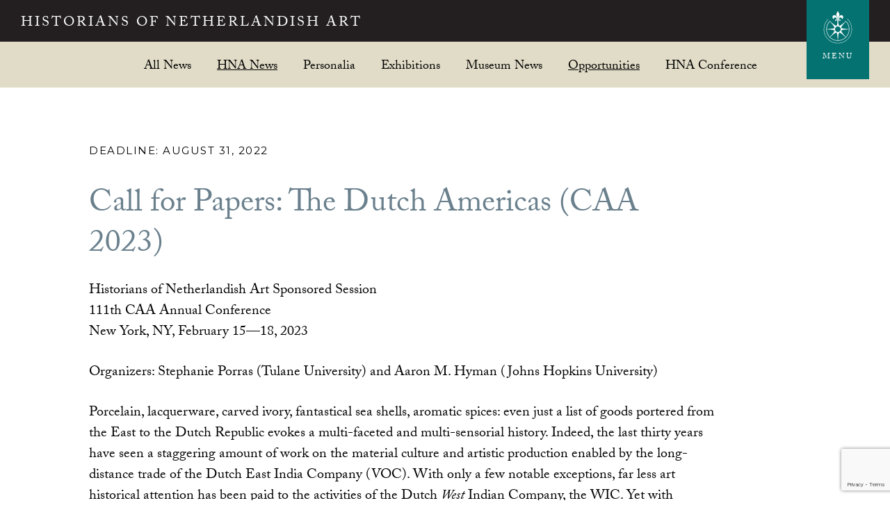

--- FILE ---
content_type: text/html; charset=UTF-8
request_url: https://hnanews.org/call-for-papers-the-dutch-americas-caa-2023/
body_size: 14520
content:
<!DOCTYPE html>
<html lang="en-US">
<head >
<meta charset="UTF-8" />
<meta name="viewport" content="width=device-width, initial-scale=1" />
<meta name='robots' content='index, follow, max-image-preview:large, max-snippet:-1, max-video-preview:-1' />

	<!-- This site is optimized with the Yoast SEO plugin v26.8 - https://yoast.com/product/yoast-seo-wordpress/ -->
	<title>Call for Papers: The Dutch Americas (CAA 2023) - Historians of Netherlandish Art</title>
	<meta name="description" content="Historians of Netherlandish Art Sponsored Session 111th CAA Annual Conference New York, NY, February 15—18, 2023 Organizers: Stephanie Porras (Tulane" />
	<link rel="canonical" href="https://hnanews.org/call-for-papers-the-dutch-americas-caa-2023/" />
	<meta property="og:locale" content="en_US" />
	<meta property="og:type" content="article" />
	<meta property="og:title" content="Call for Papers: The Dutch Americas (CAA 2023) - Historians of Netherlandish Art" />
	<meta property="og:description" content="Historians of Netherlandish Art Sponsored Session 111th CAA Annual Conference New York, NY, February 15—18, 2023 Organizers: Stephanie Porras (Tulane" />
	<meta property="og:url" content="https://hnanews.org/call-for-papers-the-dutch-americas-caa-2023/" />
	<meta property="og:site_name" content="Historians of Netherlandish Art" />
	<meta property="article:publisher" content="https://www.facebook.com/HistoriansNLishArt" />
	<meta property="article:published_time" content="2022-08-22T21:20:36+00:00" />
	<meta property="og:image" content="https://hnanews.org/wp-content/uploads/2022/08/afb_brazilie_schilderij_eervelt.jpg" />
	<meta property="og:image:width" content="600" />
	<meta property="og:image:height" content="400" />
	<meta property="og:image:type" content="image/jpeg" />
	<meta name="author" content="Erin Downey" />
	<meta name="twitter:card" content="summary_large_image" />
	<meta name="twitter:creator" content="@hnanews1" />
	<meta name="twitter:site" content="@hnanews1" />
	<script type="application/ld+json" class="yoast-schema-graph">{"@context":"https://schema.org","@graph":[{"@type":"Article","@id":"https://hnanews.org/call-for-papers-the-dutch-americas-caa-2023/#article","isPartOf":{"@id":"https://hnanews.org/call-for-papers-the-dutch-americas-caa-2023/"},"author":{"name":"Erin Downey","@id":"https://hnanews.org/#/schema/person/ab1eaca11488e5c65fcbbef758814a94"},"headline":"Call for Papers: The Dutch Americas (CAA 2023)","datePublished":"2022-08-22T21:20:36+00:00","mainEntityOfPage":{"@id":"https://hnanews.org/call-for-papers-the-dutch-americas-caa-2023/"},"wordCount":369,"publisher":{"@id":"https://hnanews.org/#organization"},"image":{"@id":"https://hnanews.org/call-for-papers-the-dutch-americas-caa-2023/#primaryimage"},"thumbnailUrl":"https://hnanews.org/wp-content/uploads/2022/08/afb_brazilie_schilderij_eervelt.jpg","articleSection":["HNA News","Conferences &amp; Events","Opportunities"],"inLanguage":"en-US"},{"@type":"WebPage","@id":"https://hnanews.org/call-for-papers-the-dutch-americas-caa-2023/","url":"https://hnanews.org/call-for-papers-the-dutch-americas-caa-2023/","name":"Call for Papers: The Dutch Americas (CAA 2023) - Historians of Netherlandish Art","isPartOf":{"@id":"https://hnanews.org/#website"},"primaryImageOfPage":{"@id":"https://hnanews.org/call-for-papers-the-dutch-americas-caa-2023/#primaryimage"},"image":{"@id":"https://hnanews.org/call-for-papers-the-dutch-americas-caa-2023/#primaryimage"},"thumbnailUrl":"https://hnanews.org/wp-content/uploads/2022/08/afb_brazilie_schilderij_eervelt.jpg","datePublished":"2022-08-22T21:20:36+00:00","description":"Historians of Netherlandish Art Sponsored Session 111th CAA Annual Conference New York, NY, February 15—18, 2023 Organizers: Stephanie Porras (Tulane","breadcrumb":{"@id":"https://hnanews.org/call-for-papers-the-dutch-americas-caa-2023/#breadcrumb"},"inLanguage":"en-US","potentialAction":[{"@type":"ReadAction","target":["https://hnanews.org/call-for-papers-the-dutch-americas-caa-2023/"]}]},{"@type":"ImageObject","inLanguage":"en-US","@id":"https://hnanews.org/call-for-papers-the-dutch-americas-caa-2023/#primaryimage","url":"https://hnanews.org/wp-content/uploads/2022/08/afb_brazilie_schilderij_eervelt.jpg","contentUrl":"https://hnanews.org/wp-content/uploads/2022/08/afb_brazilie_schilderij_eervelt.jpg","width":600,"height":400,"caption":"Andries van Eertvelt, The Dutch Conquest of Salvador 1624."},{"@type":"BreadcrumbList","@id":"https://hnanews.org/call-for-papers-the-dutch-americas-caa-2023/#breadcrumb","itemListElement":[{"@type":"ListItem","position":1,"name":"Home","item":"https://hnanews.org/"},{"@type":"ListItem","position":2,"name":"News","item":"https://hnanews.org/news/"},{"@type":"ListItem","position":3,"name":"Call for Papers: The Dutch Americas (CAA 2023)"}]},{"@type":"WebSite","@id":"https://hnanews.org/#website","url":"https://hnanews.org/","name":"Historians of Netherlandish Art","description":"","publisher":{"@id":"https://hnanews.org/#organization"},"alternateName":"HNA","potentialAction":[{"@type":"SearchAction","target":{"@type":"EntryPoint","urlTemplate":"https://hnanews.org/?s={search_term_string}"},"query-input":{"@type":"PropertyValueSpecification","valueRequired":true,"valueName":"search_term_string"}}],"inLanguage":"en-US"},{"@type":"Organization","@id":"https://hnanews.org/#organization","name":"Historians of Netherlandish Art","alternateName":"HNA","url":"https://hnanews.org/","logo":{"@type":"ImageObject","inLanguage":"en-US","@id":"https://hnanews.org/#/schema/logo/image/","url":"https://hnanews.org/wp-content/uploads/2023/11/2024-HNA-Fellowships-Logo.png","contentUrl":"https://hnanews.org/wp-content/uploads/2023/11/2024-HNA-Fellowships-Logo.png","width":950,"height":954,"caption":"Historians of Netherlandish Art"},"image":{"@id":"https://hnanews.org/#/schema/logo/image/"},"sameAs":["https://www.facebook.com/HistoriansNLishArt","https://x.com/hnanews1","https://www.instagram.com/historiansofnetherlandishart/"]},{"@type":"Person","@id":"https://hnanews.org/#/schema/person/ab1eaca11488e5c65fcbbef758814a94","name":"Erin Downey","image":{"@type":"ImageObject","inLanguage":"en-US","@id":"https://hnanews.org/#/schema/person/image/","url":"https://hnanews.org/wp-content/wphb-cache/gravatar/df6/df68c8e0191835acb433bc393e56702fx96.jpg","contentUrl":"https://hnanews.org/wp-content/wphb-cache/gravatar/df6/df68c8e0191835acb433bc393e56702fx96.jpg","caption":"Erin Downey"}}]}</script>
	<!-- / Yoast SEO plugin. -->


<link rel='dns-prefetch' href='//use.typekit.net' />
<link rel='dns-prefetch' href='//fonts.googleapis.com' />
<link rel='dns-prefetch' href='//fonts.gstatic.com' />
<link rel='dns-prefetch' href='//ajax.googleapis.com' />
<link rel='dns-prefetch' href='//apis.google.com' />
<link rel='dns-prefetch' href='//google-analytics.com' />
<link rel='dns-prefetch' href='//www.google-analytics.com' />
<link rel='dns-prefetch' href='//ssl.google-analytics.com' />
<link rel='dns-prefetch' href='//youtube.com' />
<link rel='dns-prefetch' href='//s.gravatar.com' />
<link href='https://fonts.googleapis.com' rel='preconnect' />
<link href='//fonts.gstatic.com' crossorigin='' rel='preconnect' />
<link rel="alternate" type="application/rss+xml" title="Historians of Netherlandish Art &raquo; Feed" href="https://hnanews.org/feed/" />
		<!-- This site uses the Google Analytics by MonsterInsights plugin v9.11.1 - Using Analytics tracking - https://www.monsterinsights.com/ -->
							<script src="//www.googletagmanager.com/gtag/js?id=G-BB50PW8T41"  data-cfasync="false" data-wpfc-render="false" type="text/javascript" async></script>
			<script data-cfasync="false" data-wpfc-render="false" type="text/javascript">
				var mi_version = '9.11.1';
				var mi_track_user = true;
				var mi_no_track_reason = '';
								var MonsterInsightsDefaultLocations = {"page_location":"https:\/\/hnanews.org\/call-for-papers-the-dutch-americas-caa-2023\/"};
								if ( typeof MonsterInsightsPrivacyGuardFilter === 'function' ) {
					var MonsterInsightsLocations = (typeof MonsterInsightsExcludeQuery === 'object') ? MonsterInsightsPrivacyGuardFilter( MonsterInsightsExcludeQuery ) : MonsterInsightsPrivacyGuardFilter( MonsterInsightsDefaultLocations );
				} else {
					var MonsterInsightsLocations = (typeof MonsterInsightsExcludeQuery === 'object') ? MonsterInsightsExcludeQuery : MonsterInsightsDefaultLocations;
				}

								var disableStrs = [
										'ga-disable-G-BB50PW8T41',
									];

				/* Function to detect opted out users */
				function __gtagTrackerIsOptedOut() {
					for (var index = 0; index < disableStrs.length; index++) {
						if (document.cookie.indexOf(disableStrs[index] + '=true') > -1) {
							return true;
						}
					}

					return false;
				}

				/* Disable tracking if the opt-out cookie exists. */
				if (__gtagTrackerIsOptedOut()) {
					for (var index = 0; index < disableStrs.length; index++) {
						window[disableStrs[index]] = true;
					}
				}

				/* Opt-out function */
				function __gtagTrackerOptout() {
					for (var index = 0; index < disableStrs.length; index++) {
						document.cookie = disableStrs[index] + '=true; expires=Thu, 31 Dec 2099 23:59:59 UTC; path=/';
						window[disableStrs[index]] = true;
					}
				}

				if ('undefined' === typeof gaOptout) {
					function gaOptout() {
						__gtagTrackerOptout();
					}
				}
								window.dataLayer = window.dataLayer || [];

				window.MonsterInsightsDualTracker = {
					helpers: {},
					trackers: {},
				};
				if (mi_track_user) {
					function __gtagDataLayer() {
						dataLayer.push(arguments);
					}

					function __gtagTracker(type, name, parameters) {
						if (!parameters) {
							parameters = {};
						}

						if (parameters.send_to) {
							__gtagDataLayer.apply(null, arguments);
							return;
						}

						if (type === 'event') {
														parameters.send_to = monsterinsights_frontend.v4_id;
							var hookName = name;
							if (typeof parameters['event_category'] !== 'undefined') {
								hookName = parameters['event_category'] + ':' + name;
							}

							if (typeof MonsterInsightsDualTracker.trackers[hookName] !== 'undefined') {
								MonsterInsightsDualTracker.trackers[hookName](parameters);
							} else {
								__gtagDataLayer('event', name, parameters);
							}
							
						} else {
							__gtagDataLayer.apply(null, arguments);
						}
					}

					__gtagTracker('js', new Date());
					__gtagTracker('set', {
						'developer_id.dZGIzZG': true,
											});
					if ( MonsterInsightsLocations.page_location ) {
						__gtagTracker('set', MonsterInsightsLocations);
					}
										__gtagTracker('config', 'G-BB50PW8T41', {"forceSSL":"true"} );
										window.gtag = __gtagTracker;										(function () {
						/* https://developers.google.com/analytics/devguides/collection/analyticsjs/ */
						/* ga and __gaTracker compatibility shim. */
						var noopfn = function () {
							return null;
						};
						var newtracker = function () {
							return new Tracker();
						};
						var Tracker = function () {
							return null;
						};
						var p = Tracker.prototype;
						p.get = noopfn;
						p.set = noopfn;
						p.send = function () {
							var args = Array.prototype.slice.call(arguments);
							args.unshift('send');
							__gaTracker.apply(null, args);
						};
						var __gaTracker = function () {
							var len = arguments.length;
							if (len === 0) {
								return;
							}
							var f = arguments[len - 1];
							if (typeof f !== 'object' || f === null || typeof f.hitCallback !== 'function') {
								if ('send' === arguments[0]) {
									var hitConverted, hitObject = false, action;
									if ('event' === arguments[1]) {
										if ('undefined' !== typeof arguments[3]) {
											hitObject = {
												'eventAction': arguments[3],
												'eventCategory': arguments[2],
												'eventLabel': arguments[4],
												'value': arguments[5] ? arguments[5] : 1,
											}
										}
									}
									if ('pageview' === arguments[1]) {
										if ('undefined' !== typeof arguments[2]) {
											hitObject = {
												'eventAction': 'page_view',
												'page_path': arguments[2],
											}
										}
									}
									if (typeof arguments[2] === 'object') {
										hitObject = arguments[2];
									}
									if (typeof arguments[5] === 'object') {
										Object.assign(hitObject, arguments[5]);
									}
									if ('undefined' !== typeof arguments[1].hitType) {
										hitObject = arguments[1];
										if ('pageview' === hitObject.hitType) {
											hitObject.eventAction = 'page_view';
										}
									}
									if (hitObject) {
										action = 'timing' === arguments[1].hitType ? 'timing_complete' : hitObject.eventAction;
										hitConverted = mapArgs(hitObject);
										__gtagTracker('event', action, hitConverted);
									}
								}
								return;
							}

							function mapArgs(args) {
								var arg, hit = {};
								var gaMap = {
									'eventCategory': 'event_category',
									'eventAction': 'event_action',
									'eventLabel': 'event_label',
									'eventValue': 'event_value',
									'nonInteraction': 'non_interaction',
									'timingCategory': 'event_category',
									'timingVar': 'name',
									'timingValue': 'value',
									'timingLabel': 'event_label',
									'page': 'page_path',
									'location': 'page_location',
									'title': 'page_title',
									'referrer' : 'page_referrer',
								};
								for (arg in args) {
																		if (!(!args.hasOwnProperty(arg) || !gaMap.hasOwnProperty(arg))) {
										hit[gaMap[arg]] = args[arg];
									} else {
										hit[arg] = args[arg];
									}
								}
								return hit;
							}

							try {
								f.hitCallback();
							} catch (ex) {
							}
						};
						__gaTracker.create = newtracker;
						__gaTracker.getByName = newtracker;
						__gaTracker.getAll = function () {
							return [];
						};
						__gaTracker.remove = noopfn;
						__gaTracker.loaded = true;
						window['__gaTracker'] = __gaTracker;
					})();
									} else {
										console.log("");
					(function () {
						function __gtagTracker() {
							return null;
						}

						window['__gtagTracker'] = __gtagTracker;
						window['gtag'] = __gtagTracker;
					})();
									}
			</script>
							<!-- / Google Analytics by MonsterInsights -->
		<style id='wp-img-auto-sizes-contain-inline-css' type='text/css'>
img:is([sizes=auto i],[sizes^="auto," i]){contain-intrinsic-size:3000px 1500px}
/*# sourceURL=wp-img-auto-sizes-contain-inline-css */
</style>
<link rel='stylesheet' id='dashicons-css' href='https://hnanews.org/wp-includes/css/dashicons.min.css?ver=d2ed482c4500370bf625c602352e867e' type='text/css' media='all' />
<link rel='stylesheet' id='acf-global-css' href='https://hnanews.org/wp-content/plugins/advanced-custom-fields-pro/assets/build/css/acf-global.min.css?ver=6.7.0.2' type='text/css' media='all' />
<link rel='stylesheet' id='acf-input-css' href='https://hnanews.org/wp-content/plugins/advanced-custom-fields-pro/assets/build/css/acf-input.min.css?ver=6.7.0.2' type='text/css' media='all' />
<link rel='stylesheet' id='sjl-style-css' href='https://hnanews.org/wp-content/plugins/sjl/public/assets/css/style.css?ver=0.1.53' type='text/css' media='all' />
<link rel='stylesheet' id='wp-block-library-css' href='https://hnanews.org/wp-includes/css/dist/block-library/style.min.css?ver=d2ed482c4500370bf625c602352e867e' type='text/css' media='all' />
<style id='global-styles-inline-css' type='text/css'>
:root{--wp--preset--aspect-ratio--square: 1;--wp--preset--aspect-ratio--4-3: 4/3;--wp--preset--aspect-ratio--3-4: 3/4;--wp--preset--aspect-ratio--3-2: 3/2;--wp--preset--aspect-ratio--2-3: 2/3;--wp--preset--aspect-ratio--16-9: 16/9;--wp--preset--aspect-ratio--9-16: 9/16;--wp--preset--color--black: #000000;--wp--preset--color--cyan-bluish-gray: #abb8c3;--wp--preset--color--white: #ffffff;--wp--preset--color--pale-pink: #f78da7;--wp--preset--color--vivid-red: #cf2e2e;--wp--preset--color--luminous-vivid-orange: #ff6900;--wp--preset--color--luminous-vivid-amber: #fcb900;--wp--preset--color--light-green-cyan: #7bdcb5;--wp--preset--color--vivid-green-cyan: #00d084;--wp--preset--color--pale-cyan-blue: #8ed1fc;--wp--preset--color--vivid-cyan-blue: #0693e3;--wp--preset--color--vivid-purple: #9b51e0;--wp--preset--gradient--vivid-cyan-blue-to-vivid-purple: linear-gradient(135deg,rgb(6,147,227) 0%,rgb(155,81,224) 100%);--wp--preset--gradient--light-green-cyan-to-vivid-green-cyan: linear-gradient(135deg,rgb(122,220,180) 0%,rgb(0,208,130) 100%);--wp--preset--gradient--luminous-vivid-amber-to-luminous-vivid-orange: linear-gradient(135deg,rgb(252,185,0) 0%,rgb(255,105,0) 100%);--wp--preset--gradient--luminous-vivid-orange-to-vivid-red: linear-gradient(135deg,rgb(255,105,0) 0%,rgb(207,46,46) 100%);--wp--preset--gradient--very-light-gray-to-cyan-bluish-gray: linear-gradient(135deg,rgb(238,238,238) 0%,rgb(169,184,195) 100%);--wp--preset--gradient--cool-to-warm-spectrum: linear-gradient(135deg,rgb(74,234,220) 0%,rgb(151,120,209) 20%,rgb(207,42,186) 40%,rgb(238,44,130) 60%,rgb(251,105,98) 80%,rgb(254,248,76) 100%);--wp--preset--gradient--blush-light-purple: linear-gradient(135deg,rgb(255,206,236) 0%,rgb(152,150,240) 100%);--wp--preset--gradient--blush-bordeaux: linear-gradient(135deg,rgb(254,205,165) 0%,rgb(254,45,45) 50%,rgb(107,0,62) 100%);--wp--preset--gradient--luminous-dusk: linear-gradient(135deg,rgb(255,203,112) 0%,rgb(199,81,192) 50%,rgb(65,88,208) 100%);--wp--preset--gradient--pale-ocean: linear-gradient(135deg,rgb(255,245,203) 0%,rgb(182,227,212) 50%,rgb(51,167,181) 100%);--wp--preset--gradient--electric-grass: linear-gradient(135deg,rgb(202,248,128) 0%,rgb(113,206,126) 100%);--wp--preset--gradient--midnight: linear-gradient(135deg,rgb(2,3,129) 0%,rgb(40,116,252) 100%);--wp--preset--font-size--small: 13px;--wp--preset--font-size--medium: 20px;--wp--preset--font-size--large: 36px;--wp--preset--font-size--x-large: 42px;--wp--preset--spacing--20: 0.44rem;--wp--preset--spacing--30: 0.67rem;--wp--preset--spacing--40: 1rem;--wp--preset--spacing--50: 1.5rem;--wp--preset--spacing--60: 2.25rem;--wp--preset--spacing--70: 3.38rem;--wp--preset--spacing--80: 5.06rem;--wp--preset--shadow--natural: 6px 6px 9px rgba(0, 0, 0, 0.2);--wp--preset--shadow--deep: 12px 12px 50px rgba(0, 0, 0, 0.4);--wp--preset--shadow--sharp: 6px 6px 0px rgba(0, 0, 0, 0.2);--wp--preset--shadow--outlined: 6px 6px 0px -3px rgb(255, 255, 255), 6px 6px rgb(0, 0, 0);--wp--preset--shadow--crisp: 6px 6px 0px rgb(0, 0, 0);}:where(.is-layout-flex){gap: 0.5em;}:where(.is-layout-grid){gap: 0.5em;}body .is-layout-flex{display: flex;}.is-layout-flex{flex-wrap: wrap;align-items: center;}.is-layout-flex > :is(*, div){margin: 0;}body .is-layout-grid{display: grid;}.is-layout-grid > :is(*, div){margin: 0;}:where(.wp-block-columns.is-layout-flex){gap: 2em;}:where(.wp-block-columns.is-layout-grid){gap: 2em;}:where(.wp-block-post-template.is-layout-flex){gap: 1.25em;}:where(.wp-block-post-template.is-layout-grid){gap: 1.25em;}.has-black-color{color: var(--wp--preset--color--black) !important;}.has-cyan-bluish-gray-color{color: var(--wp--preset--color--cyan-bluish-gray) !important;}.has-white-color{color: var(--wp--preset--color--white) !important;}.has-pale-pink-color{color: var(--wp--preset--color--pale-pink) !important;}.has-vivid-red-color{color: var(--wp--preset--color--vivid-red) !important;}.has-luminous-vivid-orange-color{color: var(--wp--preset--color--luminous-vivid-orange) !important;}.has-luminous-vivid-amber-color{color: var(--wp--preset--color--luminous-vivid-amber) !important;}.has-light-green-cyan-color{color: var(--wp--preset--color--light-green-cyan) !important;}.has-vivid-green-cyan-color{color: var(--wp--preset--color--vivid-green-cyan) !important;}.has-pale-cyan-blue-color{color: var(--wp--preset--color--pale-cyan-blue) !important;}.has-vivid-cyan-blue-color{color: var(--wp--preset--color--vivid-cyan-blue) !important;}.has-vivid-purple-color{color: var(--wp--preset--color--vivid-purple) !important;}.has-black-background-color{background-color: var(--wp--preset--color--black) !important;}.has-cyan-bluish-gray-background-color{background-color: var(--wp--preset--color--cyan-bluish-gray) !important;}.has-white-background-color{background-color: var(--wp--preset--color--white) !important;}.has-pale-pink-background-color{background-color: var(--wp--preset--color--pale-pink) !important;}.has-vivid-red-background-color{background-color: var(--wp--preset--color--vivid-red) !important;}.has-luminous-vivid-orange-background-color{background-color: var(--wp--preset--color--luminous-vivid-orange) !important;}.has-luminous-vivid-amber-background-color{background-color: var(--wp--preset--color--luminous-vivid-amber) !important;}.has-light-green-cyan-background-color{background-color: var(--wp--preset--color--light-green-cyan) !important;}.has-vivid-green-cyan-background-color{background-color: var(--wp--preset--color--vivid-green-cyan) !important;}.has-pale-cyan-blue-background-color{background-color: var(--wp--preset--color--pale-cyan-blue) !important;}.has-vivid-cyan-blue-background-color{background-color: var(--wp--preset--color--vivid-cyan-blue) !important;}.has-vivid-purple-background-color{background-color: var(--wp--preset--color--vivid-purple) !important;}.has-black-border-color{border-color: var(--wp--preset--color--black) !important;}.has-cyan-bluish-gray-border-color{border-color: var(--wp--preset--color--cyan-bluish-gray) !important;}.has-white-border-color{border-color: var(--wp--preset--color--white) !important;}.has-pale-pink-border-color{border-color: var(--wp--preset--color--pale-pink) !important;}.has-vivid-red-border-color{border-color: var(--wp--preset--color--vivid-red) !important;}.has-luminous-vivid-orange-border-color{border-color: var(--wp--preset--color--luminous-vivid-orange) !important;}.has-luminous-vivid-amber-border-color{border-color: var(--wp--preset--color--luminous-vivid-amber) !important;}.has-light-green-cyan-border-color{border-color: var(--wp--preset--color--light-green-cyan) !important;}.has-vivid-green-cyan-border-color{border-color: var(--wp--preset--color--vivid-green-cyan) !important;}.has-pale-cyan-blue-border-color{border-color: var(--wp--preset--color--pale-cyan-blue) !important;}.has-vivid-cyan-blue-border-color{border-color: var(--wp--preset--color--vivid-cyan-blue) !important;}.has-vivid-purple-border-color{border-color: var(--wp--preset--color--vivid-purple) !important;}.has-vivid-cyan-blue-to-vivid-purple-gradient-background{background: var(--wp--preset--gradient--vivid-cyan-blue-to-vivid-purple) !important;}.has-light-green-cyan-to-vivid-green-cyan-gradient-background{background: var(--wp--preset--gradient--light-green-cyan-to-vivid-green-cyan) !important;}.has-luminous-vivid-amber-to-luminous-vivid-orange-gradient-background{background: var(--wp--preset--gradient--luminous-vivid-amber-to-luminous-vivid-orange) !important;}.has-luminous-vivid-orange-to-vivid-red-gradient-background{background: var(--wp--preset--gradient--luminous-vivid-orange-to-vivid-red) !important;}.has-very-light-gray-to-cyan-bluish-gray-gradient-background{background: var(--wp--preset--gradient--very-light-gray-to-cyan-bluish-gray) !important;}.has-cool-to-warm-spectrum-gradient-background{background: var(--wp--preset--gradient--cool-to-warm-spectrum) !important;}.has-blush-light-purple-gradient-background{background: var(--wp--preset--gradient--blush-light-purple) !important;}.has-blush-bordeaux-gradient-background{background: var(--wp--preset--gradient--blush-bordeaux) !important;}.has-luminous-dusk-gradient-background{background: var(--wp--preset--gradient--luminous-dusk) !important;}.has-pale-ocean-gradient-background{background: var(--wp--preset--gradient--pale-ocean) !important;}.has-electric-grass-gradient-background{background: var(--wp--preset--gradient--electric-grass) !important;}.has-midnight-gradient-background{background: var(--wp--preset--gradient--midnight) !important;}.has-small-font-size{font-size: var(--wp--preset--font-size--small) !important;}.has-medium-font-size{font-size: var(--wp--preset--font-size--medium) !important;}.has-large-font-size{font-size: var(--wp--preset--font-size--large) !important;}.has-x-large-font-size{font-size: var(--wp--preset--font-size--x-large) !important;}
/*# sourceURL=global-styles-inline-css */
</style>

<style id='classic-theme-styles-inline-css' type='text/css'>
/*! This file is auto-generated */
.wp-block-button__link{color:#fff;background-color:#32373c;border-radius:9999px;box-shadow:none;text-decoration:none;padding:calc(.667em + 2px) calc(1.333em + 2px);font-size:1.125em}.wp-block-file__button{background:#32373c;color:#fff;text-decoration:none}
/*# sourceURL=/wp-includes/css/classic-themes.min.css */
</style>
<link rel='stylesheet' id='bbp-default-css' href='https://hnanews.org/wp-content/plugins/bbpress/templates/default/css/bbpress.min.css?ver=2.6.14' type='text/css' media='all' />
<link rel='stylesheet' id='contact-form-7-css' href='https://hnanews.org/wp-content/plugins/contact-form-7/includes/css/styles.css?ver=6.1.4' type='text/css' media='all' />
<link rel='stylesheet' id='stripe-handler-ng-style-css' href='https://hnanews.org/wp-content/plugins/stripe-payments/public/assets/css/public.css?ver=2.0.96' type='text/css' media='all' />
<link rel='stylesheet' id='woocommerce-layout-css' href='https://hnanews.org/wp-content/uploads/hummingbird-assets/3949402a5bdeec095bed1970b85e68e8.css' type='text/css' media='all' />
<link rel='stylesheet' id='woocommerce-smallscreen-css' href='https://hnanews.org/wp-content/uploads/hummingbird-assets/087f74da8509733035852fd37974a207.css' type='text/css' media='only screen and (max-width: 768px)' />
<link rel='stylesheet' id='woocommerce-general-css' href='https://hnanews.org/wp-content/uploads/hummingbird-assets/2f4ab78d7dd4416e01beebb007c672fa.css' type='text/css' media='all' />
<style id='woocommerce-inline-inline-css' type='text/css'>
.woocommerce form .form-row .required { visibility: visible; }
/*# sourceURL=woocommerce-inline-inline-css */
</style>
<link rel='stylesheet' id='wc-memberships-frontend-css' href='https://hnanews.org/wp-content/plugins/woocommerce-memberships/assets/css/frontend/wc-memberships-frontend.min.css?ver=1.27.5' type='text/css' media='all' />
<link rel='stylesheet' id='hna-theme-css' href='https://hnanews.org/wp-content/themes/hna-theme/style.min.css?ver=08.31.18' type='text/css' media='all' />
<link rel="preload" as="style" href="//fonts.googleapis.com/css?family=Montserrat&#038;ver=1.0.73" /><link rel='stylesheet' id='hna-fonts-css' href='//fonts.googleapis.com/css?family=Montserrat&#038;ver=1.0.73' type='text/css' media='print' onload='this.media=&#34;all&#34;' />
<link rel='stylesheet' id='hna-magnific-popup-css' href='https://hnanews.org/wp-content/themes/hna-theme/inc/magnific-popup/magnific-popup.css?ver=1.0.73' type='text/css' media='all' />
<link rel='stylesheet' id='new-royalslider-core-css-css' href='https://hnanews.org/wp-content/plugins/new-royalslider/lib/royalslider/royalslider.css?ver=3.4.3' type='text/css' media='all' />
<link rel='stylesheet' id='rsUni-css-css' href='https://hnanews.org/wp-content/plugins/new-royalslider/lib/royalslider/skins/universal/rs-universal.css?ver=3.4.3' type='text/css' media='all' />
<link rel='stylesheet' id='rsDefaultInv-css-css' href='https://hnanews.org/wp-content/plugins/new-royalslider/lib/royalslider/skins/default-inverted/rs-default-inverted.css?ver=3.4.3' type='text/css' media='all' />
<script type="text/javascript" src="https://hnanews.org/wp-content/plugins/google-analytics-for-wordpress/assets/js/frontend-gtag.min.js?ver=9.11.1" id="monsterinsights-frontend-script-js" async="async" data-wp-strategy="async"></script>
<script data-cfasync="false" data-wpfc-render="false" type="text/javascript" id='monsterinsights-frontend-script-js-extra'>/* <![CDATA[ */
var monsterinsights_frontend = {"js_events_tracking":"true","download_extensions":"doc,pdf,ppt,zip,xls,docx,pptx,xlsx","inbound_paths":"[]","home_url":"https:\/\/hnanews.org","hash_tracking":"false","v4_id":"G-BB50PW8T41"};/* ]]> */
</script>
<script type="text/javascript" src="https://hnanews.org/wp-includes/js/jquery/jquery.min.js?ver=3.7.1" id="jquery-core-js"></script>
<script type="text/javascript" src="https://hnanews.org/wp-includes/js/jquery/jquery-migrate.min.js?ver=3.4.1" id="jquery-migrate-js"></script>
<script type="text/javascript" id="wphb-1-js-extra">
/* <![CDATA[ */
var woocommerce_params = {"ajax_url":"/wp-admin/admin-ajax.php","wc_ajax_url":"/?wc-ajax=%%endpoint%%","i18n_password_show":"Show password","i18n_password_hide":"Hide password"};;;var wc_add_to_cart_params = {"ajax_url":"/wp-admin/admin-ajax.php","wc_ajax_url":"/?wc-ajax=%%endpoint%%","i18n_view_cart":"View cart","cart_url":"https://hnanews.org/cart/","is_cart":"","cart_redirect_after_add":"no"};
//# sourceURL=wphb-1-js-extra
/* ]]> */
</script>
<script type="text/javascript" src="https://hnanews.org/wp-content/uploads/hummingbird-assets/8b8ffa7d3fe448aa35b008d8c2e0f13a.js" id="wphb-1-js" async="async" data-wp-strategy="async"></script>
<script type="text/javascript" id="WCPAY_ASSETS-js-extra">
/* <![CDATA[ */
var wcpayAssets = {"url":"https://hnanews.org/wp-content/plugins/woocommerce-payments/dist/"};
//# sourceURL=WCPAY_ASSETS-js-extra
/* ]]> */
</script>
<script type="text/javascript" src="https://use.typekit.net/ruf2zeq.js?ver=1.0.0" id="hna-typekit-js"></script>
<link rel="icon" href="https://hnanews.org/wp-content/themes/hna-theme/images/favicon.ico" />
<script>try{Typekit.load({ async: false });}catch(e){}</script>	<noscript><style>.woocommerce-product-gallery{ opacity: 1 !important; }</style></noscript>
			<style type="text/css" id="wp-custom-css">
			.member-directory .member-listing {
	margin-bottom: 25px;
	padding-bottom: 5px;
	border-bottom: 1px dashed rgb(169, 165, 120);
}
.member-details .member-name {
	margin: 0
}
.member-details .profile-item {
	display: block;
	font-size: 0.8em;
	font-family: Montserrat;
	line-height: 1.35;
}
.member-details .profile-item label {
	display: inline-block;
	text-transform: uppercase;
	font-size: 0.75em;
	color: rgb(4, 114, 113);
	margin: 0 5px 0 0;
	width: 85px;
}
.members-nav .navigation ul {
	margin: 0;
}
.members-nav .navigation li {
	display: inline;
	list-style-type: none;
}
.members-nav .navigation li a {
	display: inline-block;
	line-height: 1;
	padding: 12px 10px 7px 12px;
}
.members-nav ul>li:before {
	content: '';
}
.member-count {
	display: block;	
	margin-bottom: 25px;
	font-family: Montserrat;
	font-weight: bold;
	color: rgb(4, 114, 113);
}		</style>
		<link rel='stylesheet' id='wc-blocks-style-css' href='https://hnanews.org/wp-content/uploads/hummingbird-assets/fc9b48dae3cc7d002641c3df201b6887.css' type='text/css' media='all' />
</head>
<body data-rsssl=1 class="wp-singular post-template-default single single-post postid-139758 single-format-standard wp-theme-genesis wp-child-theme-hna-theme theme-genesis woocommerce-no-js header-full-width full-width-content genesis-breadcrumbs-hidden hna-has-featured-image">
<script type="text/javascript" id="bbp-swap-no-js-body-class">
	document.body.className = document.body.className.replace( 'bbp-no-js', 'bbp-js' );
</script>

<div class="site-container"><ul class="genesis-skip-link"><li><a href="#genesis-content" class="screen-reader-shortcut"> Skip to main content</a></li></ul>
	<div id="hna-menu" class="hna-menu">

		<div class="hna-menu-header">

			<div class="wrap">

				<div id="hna-menu-close" class="hna-menu-close">
						<svg class="hnaicon hnaicon-menu-close" aria-labelledby="title" role="img"><use xlink:href="https://hnanews.org/wp-content/themes/hna-theme/images/icons/symbol-defs.svg#hnaicon-menu-close"></use></svg>
					</div>

				<div class="menu-title">
					<p class="site-title"><a href="https://hnanews.org/">Historians of Netherlandish Art</a></p>				</div>

			</div>

		</div>


		<div class="wrap">

			<div class="front-left">

				<div class="group">

					<div class="one-half first">
						<div class="logo-box">
								<svg class="hnaicon hnaicon-hna-logo-mark" aria-labelledby="title" role="img"><use xlink:href="https://hnanews.org/wp-content/themes/hna-theme/images/icons/symbol-defs.svg#hnaicon-hna-logo-mark"></use></svg>
							</div>
					</div>

					<div class="one-half">

						<div class="menu-hna-main-menu-container"><ul id="menu-hna-main-menu" class="menu"><li id="menu-item-111" class="menu-item menu-item-type-post_type menu-item-object-page current_page_parent menu-item-111"><a href="https://hnanews.org/news/">News</a></li>
<li id="menu-item-155472" class="menu-item menu-item-type-post_type menu-item-object-page menu-item-155472"><a href="https://hnanews.org/hna-conference/">2024 Conference Info</a></li>
<li id="menu-item-112" class="menu-item menu-item-type-post_type menu-item-object-page menu-item-has-children menu-item-112"><a href="https://hnanews.org/resources/">Resources</a>
<ul class="sub-menu">
	<li id="menu-item-130182" class="menu-item menu-item-type-post_type menu-item-object-page menu-item-130182"><a href="https://hnanews.org/hna-initiatives/">HNA Initiatives</a></li>
	<li id="menu-item-130181" class="menu-item menu-item-type-post_type menu-item-object-page menu-item-130181"><a href="https://hnanews.org/hna-resources/">HNA Resources</a></li>
	<li id="menu-item-163027" class="menu-item menu-item-type-post_type menu-item-object-page menu-item-163027"><a href="https://hnanews.org/bylaws-and-policies/">Bylaws and Policies</a></li>
</ul>
</li>
<li id="menu-item-68" class="menu-item menu-item-type-post_type menu-item-object-page menu-item-has-children menu-item-68"><a href="https://hnanews.org/about/">About HNA</a>
<ul class="sub-menu">
	<li id="menu-item-149" class="menu-item menu-item-type-post_type menu-item-object-page menu-item-149"><a href="https://hnanews.org/membership/">Membership</a></li>
	<li id="menu-item-66" class="menu-item menu-item-type-post_type menu-item-object-page menu-item-66"><a href="https://hnanews.org/contact/">Contact Us</a></li>
	<li id="menu-item-65" class="menu-item menu-item-type-post_type menu-item-object-page menu-item-65"><a href="https://hnanews.org/support/">Support HNA</a></li>
</ul>
</li>
</ul></div>
					</div>

				</div>

			</div>

			<div class="front-right">
				<div class="search-box">
					<div class="big-label">Search:</div>
					<form class="search-form" method="get" action="https://hnanews.org/" role="search"><label class="search-form-label screen-reader-text" for="searchform-1">Search this website</label><input class="search-form-input" type="search" name="s" id="searchform-1" placeholder="Search this website"><input class="search-form-submit" type="submit" value="Search"><meta content="https://hnanews.org/?s={s}"></form>				</div>

				<div class="membership">


				
					<div class="big-label">Member Login:</div>

					<div class="woocommerce"><div class="woocommerce-notices-wrapper"></div>

		<h2>Login</h2>

		<form class="woocommerce-form woocommerce-form-login login" method="post" novalidate>

			
			<p class="woocommerce-form-row woocommerce-form-row--wide form-row form-row-wide">
				<label for="username">Username or email address&nbsp;<span class="required" aria-hidden="true">*</span><span class="screen-reader-text">Required</span></label>
				<input type="text" class="woocommerce-Input woocommerce-Input--text input-text" name="username" id="username" autocomplete="username" value="" required aria-required="true" />			</p>
			<p class="woocommerce-form-row woocommerce-form-row--wide form-row form-row-wide">
				<label for="password">Password&nbsp;<span class="required" aria-hidden="true">*</span><span class="screen-reader-text">Required</span></label>
				<input class="woocommerce-Input woocommerce-Input--text input-text" type="password" name="password" id="password" autocomplete="current-password" required aria-required="true" />
			</p>

			
			<p class="form-row">
				<label class="woocommerce-form__label woocommerce-form__label-for-checkbox woocommerce-form-login__rememberme">
					<input class="woocommerce-form__input woocommerce-form__input-checkbox" name="rememberme" type="checkbox" id="rememberme" value="forever" /> <span>Remember me</span>
				</label>
				<input type="hidden" id="woocommerce-login-nonce" name="woocommerce-login-nonce" value="2a79241c84" /><input type="hidden" name="_wp_http_referer" value="/call-for-papers-the-dutch-americas-caa-2023/" />				<button type="submit" class="woocommerce-button button woocommerce-form-login__submit" name="login" value="Log in">Log in</button>
			</p>
			<p class="woocommerce-LostPassword lost_password">
				<a href="https://hnanews.org/my-account/lost-password/">Lost your password?</a>
			</p>

			<div class="register-url">Not a member? <a href="https://hnanews.org/join/">Join Now</a></div>
		</form>


</div>
				
				</div>

				<div class="our-sites">

					<div class="small-label">Our Websites:</div>

					<a target="_blank" href="https://jhna.org">Journal of Historians of Netherlandish Art</a>

					<a target="_blank" href="https://hnanews.org/hnar/">HNA Reviews</a>

				</div>


			</div>

		</div>

	</div>

	<header class="site-header"><div class="wrap"><div class="title-area"><p class="site-title"><a href="https://hnanews.org/">Historians of Netherlandish Art</a></p></div>
		<div id="hna-menu-widget" class="hna-menu-widget">

			<div class="menu-box">

				<div class="icon-box">
						<svg class="hnaicon hnaicon-menu" aria-labelledby="title" role="img"><use xlink:href="https://hnanews.org/wp-content/themes/hna-theme/images/icons/symbol-defs.svg#hnaicon-menu"></use></svg>
					</div>

				<div class="menu-title">Menu</div>

			</div>

		</div><!-- end hna-menu-widget -->

	</div></header>	<div class="genesis-nav-menu hna-submenu">
		<div class="wrap">
			<div class="menu-hna-all-news-container"><ul id="menu-hna-all-news" class="menu"><li id="menu-item-2569" class="menu-item menu-item-type-post_type menu-item-object-page current_page_parent menu-item-2569"><a href="https://hnanews.org/news/">All News</a></li>
<li id="menu-item-602" class="menu-item menu-item-type-taxonomy menu-item-object-category current-post-ancestor current-menu-parent current-post-parent menu-item-602"><a href="https://hnanews.org/news/hna-news/">HNA News</a></li>
<li id="menu-item-605" class="menu-item menu-item-type-taxonomy menu-item-object-category menu-item-605"><a href="https://hnanews.org/news/personalia/">Personalia</a></li>
<li id="menu-item-600" class="menu-item menu-item-type-taxonomy menu-item-object-category menu-item-600"><a href="https://hnanews.org/news/exhibitions/">Exhibitions</a></li>
<li id="menu-item-603" class="menu-item menu-item-type-taxonomy menu-item-object-category menu-item-603"><a href="https://hnanews.org/news/museum-news/">Museum News</a></li>
<li id="menu-item-604" class="menu-item menu-item-type-taxonomy menu-item-object-category current-post-ancestor current-menu-parent current-post-parent menu-item-604"><a href="https://hnanews.org/news/opportunities/">Opportunities</a></li>
<li id="menu-item-601" class="menu-item menu-item-type-taxonomy menu-item-object-category menu-item-601"><a href="https://hnanews.org/news/opportunities/hna-conference/">HNA Conference</a></li>
</ul></div>		</div>
	</div>
	<div class="site-inner"><div class="content-sidebar-wrap"><main class="content" id="genesis-content"><article class="post-139758 post type-post status-publish format-standard has-post-thumbnail category-hna-news category-conferences category-opportunities entry" aria-label="Call for Papers: The Dutch Americas (CAA 2023)"><header class="entry-header">		<div class="entry-meta">
			<div class="event-dates"><div class="deadline-date">Deadline: August 31, 2022</div></div>		</div>
		<h1 class="entry-title">Call for Papers: The Dutch Americas (CAA 2023)</h1>
</header><div class="entry-content"><div class="field field--name-body field--type-text-with-summary field--label-hidden">
<div class="field__items">
<div class="field__item even">
<p>Historians of Netherlandish Art Sponsored Session<br />
111th CAA Annual Conference<br />
New York, NY, February 15—18, 2023</p>
<p>Organizers: Stephanie Porras (Tulane University) and Aaron M. Hyman (Johns Hopkins University)</p>
<p>Porcelain, lacquerware, carved ivory, fantastical sea shells, aromatic spices: even just a list of goods portered from the East to the Dutch Republic evokes a multi-faceted and multi-sensorial history. Indeed, the last thirty years have seen a staggering amount of work on the material culture and artistic production enabled by the long-distance trade of the Dutch East India Company (VOC). With only a few notable exceptions, far less art historical attention has been paid to the activities of the Dutch <i>West</i> Indian Company, the WIC. Yet with footholds in North America, the Caribbean, South America, and the west coast of Africa, the company played a vital role in the shaping of the Americas and in the transatlantic traffic of raw materials (tobacco, pearls, sugar, gold), refined artistic products, and people (both willing settlers and enslaved laborers).</p>
<p>This session aims to begin the process of assembling and reassessing the visual and material corpus related to Dutch trading companies in the Americas and is part of a larger, multi-year project that aims to redress this historiographic imbalance between east and west. Papers are welcome that treat any facet of Dutch artistic culture as it was inspired by the Americas or took shape in these geographies. Potential topics include: botanical expeditions and illustrations, plantation architecture, the material culture of slavery, mapping and navigation (particularly of complex waterways), engineering projects, inter-imperial artistic influence (critical to zones of contact and piracy like the Caribbean), the collection of Americana in the Netherlands, the mobilization of artistic resources (pearls, shells, pigment, etc.).</p>
<p><strong>We invite abstracts of around 250 words for proposed papers any time until August 31, 2022.</strong> Please send these along with an abridged CV to <a href="mailto:sporras@tulane.edu">sporras@tulane.edu</a> and <a href="mailto:ahyman6@jhu.edu">ahyman6@jhu.edu</a>.</p>
<p>All participants are required to be members of the College Art Association at the time of final submission of accepted papers and during the conference period.</p>
<figure id="attachment_139760" aria-describedby="caption-attachment-139760" style="width: 400px" class="wp-caption alignleft"><a href="https://hnanews.org/wp-content/uploads/2022/08/original_curacao.jpg"><img decoding="async" class="size-hna-medium wp-image-139760" src="https://hnanews.org/wp-content/uploads/2022/08/original_curacao-400x300.jpg" alt="" width="400" height="300" srcset="https://hnanews.org/wp-content/uploads/2022/08/original_curacao-400x300.jpg 400w, https://hnanews.org/wp-content/uploads/2022/08/original_curacao-300x225.jpg 300w, https://hnanews.org/wp-content/uploads/2022/08/original_curacao-112x84.jpg 112w, https://hnanews.org/wp-content/uploads/2022/08/original_curacao.jpg 545w" sizes="(max-width: 400px) 100vw, 400px" /></a><figcaption id="caption-attachment-139760" class="wp-caption-text">Willemstad, Curaçao.</figcaption></figure>
<figure id="attachment_139759" aria-describedby="caption-attachment-139759" style="width: 400px" class="wp-caption alignleft"><a href="https://hnanews.org/wp-content/uploads/2022/08/afb_brazilie_schilderij_eervelt.jpg"><img decoding="async" class="size-hna-medium wp-image-139759" src="https://hnanews.org/wp-content/uploads/2022/08/afb_brazilie_schilderij_eervelt-400x267.jpg" alt="" width="400" height="267" srcset="https://hnanews.org/wp-content/uploads/2022/08/afb_brazilie_schilderij_eervelt-400x267.jpg 400w, https://hnanews.org/wp-content/uploads/2022/08/afb_brazilie_schilderij_eervelt-300x200.jpg 300w, https://hnanews.org/wp-content/uploads/2022/08/afb_brazilie_schilderij_eervelt.jpg 600w" sizes="(max-width: 400px) 100vw, 400px" /></a><figcaption id="caption-attachment-139759" class="wp-caption-text">Andries van Eertvelt, The Dutch Conquest of Salvador 1624.</figcaption></figure>
<p>&nbsp;</p>
</div>
</div>
</div>
<div class="field field--name-field-announcement-contact field--type-text-long field--label-above">
<div class="field__label"></div>
</div>
</div><footer class="entry-footer"><p class="entry-meta">Published on <time class="entry-time">August 22, 2022</time></p></footer></article></main></div></div><footer class="site-footer" id="genesis-footer"><div class="wrap">
		<div class="front-left">

			<div class="group">

				<div class="one-third first">
					<div class="menu-hna-main-menu-container"><ul id="menu-hna-main-menu-1" class="menu"><li class="menu-item menu-item-type-post_type menu-item-object-page current_page_parent menu-item-111"><a href="https://hnanews.org/news/">News</a></li>
<li class="menu-item menu-item-type-post_type menu-item-object-page menu-item-155472"><a href="https://hnanews.org/hna-conference/">2024 Conference Info</a></li>
<li class="menu-item menu-item-type-post_type menu-item-object-page menu-item-has-children menu-item-112"><a href="https://hnanews.org/resources/">Resources</a>
<ul class="sub-menu">
	<li class="menu-item menu-item-type-post_type menu-item-object-page menu-item-130182"><a href="https://hnanews.org/hna-initiatives/">HNA Initiatives</a></li>
	<li class="menu-item menu-item-type-post_type menu-item-object-page menu-item-130181"><a href="https://hnanews.org/hna-resources/">HNA Resources</a></li>
	<li class="menu-item menu-item-type-post_type menu-item-object-page menu-item-163027"><a href="https://hnanews.org/bylaws-and-policies/">Bylaws and Policies</a></li>
</ul>
</li>
<li class="menu-item menu-item-type-post_type menu-item-object-page menu-item-has-children menu-item-68"><a href="https://hnanews.org/about/">About HNA</a>
<ul class="sub-menu">
	<li class="menu-item menu-item-type-post_type menu-item-object-page menu-item-149"><a href="https://hnanews.org/membership/">Membership</a></li>
	<li class="menu-item menu-item-type-post_type menu-item-object-page menu-item-66"><a href="https://hnanews.org/contact/">Contact Us</a></li>
	<li class="menu-item menu-item-type-post_type menu-item-object-page menu-item-65"><a href="https://hnanews.org/support/">Support HNA</a></li>
</ul>
</li>
</ul></div>				</div>

				<div class="one-third">
					<div class="menu-hna-membership-container"><ul id="menu-hna-membership" class="menu"><li id="menu-item-854" class="menu-item menu-item-type-post_type menu-item-object-page menu-item-854"><a href="https://hnanews.org/membership/">Become a Member</a></li>
<li id="menu-item-37265" class="menu-item menu-item-type-post_type menu-item-object-page menu-item-37265"><a href="https://hnanews.org/login/">Member Login</a></li>
</ul></div>				</div>

				<div class="one-third">
					<div class="small-label">Search:</div>
					<form class="search-form" method="get" action="https://hnanews.org/" role="search"><label class="search-form-label screen-reader-text" for="searchform-2">Search this website</label><input class="search-form-input" type="search" name="s" id="searchform-2" placeholder="Search this website"><input class="search-form-submit" type="submit" value="Search"><meta content="https://hnanews.org/?s={s}"></form>				</div>

			</div>

			<div class="mailing-list">
				<div class="small-label tan">Join our Mailing List:</div>
				<script>(function() {
	window.mc4wp = window.mc4wp || {
		listeners: [],
		forms: {
			on: function(evt, cb) {
				window.mc4wp.listeners.push(
					{
						event   : evt,
						callback: cb
					}
				);
			}
		}
	}
})();
</script><!-- Mailchimp for WordPress v4.10.9 - https://wordpress.org/plugins/mailchimp-for-wp/ --><form id="mc4wp-form-1" class="mc4wp-form mc4wp-form-15" method="post" data-id="15" data-name="HNA Footer" ><div class="mc4wp-form-fields"><div class="mailchimp-input">
	<input type="text" name="FNAME" placeholder="First Name"
required="">
</div>

<div class="mailchimp-input">
	<input type="text" name="LNAME" placeholder="Last Name"
required="">
</div>

<div class="mailchimp-input">
	<input type="email" name="EMAIL" placeholder="Email Address" required />
</div>

<input type="hidden" name="INTERESTS[6aeacc69a2]" value="HNA">

<div class="mailchimp-submit">
	<input class="tan" type="submit" value="Sign up" />
</div>
</div><label style="display: none !important;">Leave this field empty if you're human: <input type="text" name="_mc4wp_honeypot" value="" tabindex="-1" autocomplete="off" /></label><input type="hidden" name="_mc4wp_timestamp" value="1768908063" /><input type="hidden" name="_mc4wp_form_id" value="15" /><input type="hidden" name="_mc4wp_form_element_id" value="mc4wp-form-1" /><div class="mc4wp-response"></div></form><!-- / Mailchimp for WordPress Plugin -->
			</div>

		</div>

		<div class="front-right">

			<div class="our-sites">

				<div class="group">

					<div class="one-half first">
						<a class="red-bg" target="_blank" href="https://jhna.org">	<svg class="hnaicon hnaicon-jhna-logo-full" aria-labelledby="title" role="img"><use xlink:href="https://hnanews.org/wp-content/themes/hna-theme/images/icons/symbol-defs.svg#hnaicon-jhna-logo-full"></use></svg>
	</a>
					</div>

					<div class="one-half">
						<a class="orange-bg" target="_blank" href="https://hnanews.org/hnar/">	<svg class="hnaicon hnaicon-hnar-logo-full" aria-labelledby="title" role="img"><use xlink:href="https://hnanews.org/wp-content/themes/hna-theme/images/icons/symbol-defs.svg#hnaicon-hnar-logo-full"></use></svg>
	</a>
					</div>

				</div>

			</div>

			<div class="social-media">

				<a target="_blank" href="https://www.facebook.com/Historians-of-Netherlandish-Art-194858140554841/"><span class="dashicons dashicons-facebook"></span><span class="small-italic">Visit our Facebook page</span></a><br>

				<a target="_blank" href="https://twitter.com/hnanews1"><span class="dashicons dashicons-twitter"></span><span class="small-italic">Follow us on Twitter</span></a><br>

				<a target="_blank" href="https://www.instagram.com/historiansofnetherlandishart/"><span class="dashicons dashicons-instagram"></span><span class="small-italic">Follow us on Instagram</span></a>

			</div>

			<div class="copyright">
				&copy; 2026 &middot; Historians of Netherlandish Art. All Rights Reserved. &middot; <a href="https://hnanews.org/terms-of-use/">Terms of Use</a>
			</div>

		</div>


		<div class="copyright design-credit">
		<a href="http://srainwater.com/" target="_blank">Design by Studio Rainwater</a>
	</div>
	</div></footer></div><script type="speculationrules">
{"prefetch":[{"source":"document","where":{"and":[{"href_matches":"/*"},{"not":{"href_matches":["/wp-*.php","/wp-admin/*","/wp-content/uploads/*","/wp-content/*","/wp-content/plugins/*","/wp-content/themes/hna-theme/*","/wp-content/themes/genesis/*","/*\\?(.+)"]}},{"not":{"selector_matches":"a[rel~=\"nofollow\"]"}},{"not":{"selector_matches":".no-prefetch, .no-prefetch a"}}]},"eagerness":"conservative"}]}
</script>
<script>(function() {function maybePrefixUrlField () {
  const value = this.value.trim()
  if (value !== '' && value.indexOf('http') !== 0) {
    this.value = 'http://' + value
  }
}

const urlFields = document.querySelectorAll('.mc4wp-form input[type="url"]')
for (let j = 0; j < urlFields.length; j++) {
  urlFields[j].addEventListener('blur', maybePrefixUrlField)
}
})();</script>	<script type='text/javascript'>
		(function () {
			var c = document.body.className;
			c = c.replace(/woocommerce-no-js/, 'woocommerce-js');
			document.body.className = c;
		})();
	</script>
	<script type="text/javascript" src="https://hnanews.org/wp-includes/js/dist/hooks.min.js?ver=dd5603f07f9220ed27f1" id="wp-hooks-js"></script>
<script type="text/javascript" src="https://hnanews.org/wp-includes/js/dist/i18n.min.js?ver=c26c3dc7bed366793375" id="wp-i18n-js"></script>
<script type="text/javascript" id="wp-i18n-js-after">
/* <![CDATA[ */
wp.i18n.setLocaleData( { 'text direction\u0004ltr': [ 'ltr' ] } );
//# sourceURL=wp-i18n-js-after
/* ]]> */
</script>
<script type="text/javascript" id="wphb-2-js-before">
/* <![CDATA[ */
var wpcf7 = {
    "api": {
        "root": "https:\/\/hnanews.org\/wp-json\/",
        "namespace": "contact-form-7\/v1"
    }
};
//# sourceURL=wphb-2-js-before
/* ]]> */
</script>
<script type="text/javascript" src="https://hnanews.org/wp-content/uploads/hummingbird-assets/9e6808af27e1d8bde6acc4e31025a2cb.js" id="wphb-2-js"></script>
<script type="text/javascript" id="stripe-handler-ng-js-extra">
/* <![CDATA[ */
var wpASPNG = {"iframeUrl":"https://hnanews.org/asp-payment-box/","ppSlug":"asp-payment-box","prefetch":"0","ckey":"2d2f8d46c2cc93b4cf662befa5e7bd53","aspDevMode":"1"};
//# sourceURL=stripe-handler-ng-js-extra
/* ]]> */
</script>
<script type="text/javascript" src="https://hnanews.org/wp-content/plugins/stripe-payments/public/assets/js/stripe-handler-ng.js?ver=2.0.96" id="stripe-handler-ng-js"></script>
<script type="text/javascript" id="wc-memberships-frontend-js-extra">
/* <![CDATA[ */
var wc_memberships_frontend = {"ajax_url":"https://hnanews.org/wp-admin/admin-ajax.php","max_file_size":"67108864","max_files":"1","mime_types":[{"title":"image","extensions":"jpg,jpeg,jpe,gif,png,bmp,tiff,tif,webp,avif,ico,heic,heif,heics,heifs"},{"title":"video","extensions":"asf,asx,wmv,wmx,wm,avi,divx,flv,mov,qt,mpeg,mpg,mpe,mp4,m4v,ogv,webm,mkv,3gp,3gpp,3g2,3gp2"},{"title":"text","extensions":"txt,asc,c,cc,h,srt,csv,tsv,ics,rtx,css,vtt"},{"title":"application","extensions":"dfxp,rtf,pdf,class,tar,zip,gz,gzip,rar,7z,psd,xcf,doc,pot,pps,ppt,wri,xla,xls,xlt,xlw,mdb,mpp,docx,docm,dotx,dotm,xlsx,xlsm,xlsb,xltx,xltm,xlam,pptx,pptm,ppsx,ppsm,potx,potm,ppam,sldx,sldm,onetoc,onetoc2,onetmp,onepkg,oxps,xps,odt,odp,ods,odg,odc,odb,odf,wp,wpd,key,numbers,pages"},{"title":"audio","extensions":"mp3,m4a,m4b,aac,ra,ram,wav,x-wav,ogg,oga,flac,mid,midi,wma,wax,mka"}],"nonces":{"profile_field_upload_file":"85b7ca253e","profile_field_remove_file":"b258d85861","get_product_profile_fields":"fdb977f57a"},"i18n":{"upload_error":"Error %1$s: %2$s"}};
//# sourceURL=wc-memberships-frontend-js-extra
/* ]]> */
</script>
<script type="text/javascript" src="https://hnanews.org/wp-content/plugins/woocommerce-memberships/assets/js/frontend/wc-memberships-frontend.min.js?ver=1.27.5" id="wc-memberships-frontend-js"></script>
<script type="text/javascript" src="https://hnanews.org/wp-includes/js/hoverIntent.min.js?ver=1.10.2" id="hoverIntent-js"></script>
<script type="text/javascript" src="https://hnanews.org/wp-content/themes/genesis/lib/js/menu/superfish.min.js?ver=1.7.10" id="superfish-js"></script>
<script type="text/javascript" src="https://hnanews.org/wp-content/themes/genesis/lib/js/menu/superfish.args.min.js?ver=3.6.1" id="superfish-args-js"></script>
<script type="text/javascript" src="https://hnanews.org/wp-content/themes/genesis/lib/js/skip-links.min.js?ver=3.6.1" id="skip-links-js"></script>
<script type="text/javascript" src="https://hnanews.org/wp-content/themes/hna-theme/inc/magnific-popup/jquery.magnific-popup.min.js?ver=1.0.73" id="hna-magnific-popup-js"></script>
<script type="text/javascript" src="https://hnanews.org/wp-content/themes/hna-theme/js/hna.js?ver=1.0.73" id="hna-js"></script>
<script type="text/javascript" src="https://hnanews.org/wp-content/themes/hna-theme/js/hna-menu.js?ver=1.0.0" id="hna-menu-js"></script>
<script type="text/javascript" id="hna-responsive-menu-js-extra">
/* <![CDATA[ */
var hnaThemeL10n = {"mainMenu":"Menu","subMenu":"Menu"};
//# sourceURL=hna-responsive-menu-js-extra
/* ]]> */
</script>
<script type="text/javascript" src="https://hnanews.org/wp-content/themes/hna-theme/js/responsive-menu.js?ver=1.0.0" id="hna-responsive-menu-js"></script>
<script type="text/javascript" defer="defer" src="https://hnanews.org/wp-content/themes/hna-theme/images/icons/svgxuse.js?ver=d2ed482c4500370bf625c602352e867e" id="svgxuse-js"></script>
<script type="text/javascript" id="q2w3_fixed_widget-js-extra">
/* <![CDATA[ */
var q2w3_sidebar_options = [{"sidebar":"sidebar","use_sticky_position":false,"margin_top":10,"margin_bottom":0,"stop_elements_selectors":"","screen_max_width":0,"screen_max_height":0,"widgets":["custom_html-2"]}];
//# sourceURL=q2w3_fixed_widget-js-extra
/* ]]> */
</script>
<script type="text/javascript" src="https://hnanews.org/wp-content/plugins/q2w3-fixed-widget/js/frontend.min.js?ver=6.2.3" id="q2w3_fixed_widget-js"></script>
<script type="text/javascript" id="wphb-3-js-extra">
/* <![CDATA[ */
var wc_order_attribution = {"params":{"lifetime":1.0000000000000000818030539140313095458623138256371021270751953125e-5,"session":30,"base64":false,"ajaxurl":"https://hnanews.org/wp-admin/admin-ajax.php","prefix":"wc_order_attribution_","allowTracking":true},"fields":{"source_type":"current.typ","referrer":"current_add.rf","utm_campaign":"current.cmp","utm_source":"current.src","utm_medium":"current.mdm","utm_content":"current.cnt","utm_id":"current.id","utm_term":"current.trm","utm_source_platform":"current.plt","utm_creative_format":"current.fmt","utm_marketing_tactic":"current.tct","session_entry":"current_add.ep","session_start_time":"current_add.fd","session_pages":"session.pgs","session_count":"udata.vst","user_agent":"udata.uag"}};
//# sourceURL=wphb-3-js-extra
/* ]]> */
</script>
<script type="text/javascript" src="https://hnanews.org/wp-content/uploads/hummingbird-assets/6e83d290fb7a8032f64318f1ec9790e8.js" id="wphb-3-js"></script>
<script type="text/javascript" src="https://www.google.com/recaptcha/api.js?render=6LeNsDooAAAAAKmtpeGZ4nYKePE5EQnIDDCo07Sg&amp;ver=3.0" id="google-recaptcha-js"></script>
<script type="text/javascript" src="https://hnanews.org/wp-includes/js/dist/vendor/wp-polyfill.min.js?ver=3.15.0" id="wp-polyfill-js"></script>
<script type="text/javascript" id="wpcf7-recaptcha-js-before">
/* <![CDATA[ */
var wpcf7_recaptcha = {
    "sitekey": "6LeNsDooAAAAAKmtpeGZ4nYKePE5EQnIDDCo07Sg",
    "actions": {
        "homepage": "homepage",
        "contactform": "contactform"
    }
};
//# sourceURL=wpcf7-recaptcha-js-before
/* ]]> */
</script>
<script type="text/javascript" src="https://hnanews.org/wp-content/uploads/hummingbird-assets/5ce9b6d821da181d903bcd5c727c296c.js" id="wpcf7-recaptcha-js"></script>
<script type="text/javascript" defer src="https://hnanews.org/wp-content/plugins/mailchimp-for-wp/assets/js/forms.js?ver=4.10.9" id="mc4wp-forms-api-js"></script>
<script type="text/javascript" src="https://hnanews.org/wp-content/plugins/new-royalslider/lib/royalslider/jquery.royalslider.min.js?ver=3.4.3" id="new-royalslider-main-js-js"></script>
</body></html>


--- FILE ---
content_type: text/html; charset=utf-8
request_url: https://www.google.com/recaptcha/api2/anchor?ar=1&k=6LeNsDooAAAAAKmtpeGZ4nYKePE5EQnIDDCo07Sg&co=aHR0cHM6Ly9obmFuZXdzLm9yZzo0NDM.&hl=en&v=PoyoqOPhxBO7pBk68S4YbpHZ&size=invisible&anchor-ms=20000&execute-ms=30000&cb=hzpzggx4nmih
body_size: 48802
content:
<!DOCTYPE HTML><html dir="ltr" lang="en"><head><meta http-equiv="Content-Type" content="text/html; charset=UTF-8">
<meta http-equiv="X-UA-Compatible" content="IE=edge">
<title>reCAPTCHA</title>
<style type="text/css">
/* cyrillic-ext */
@font-face {
  font-family: 'Roboto';
  font-style: normal;
  font-weight: 400;
  font-stretch: 100%;
  src: url(//fonts.gstatic.com/s/roboto/v48/KFO7CnqEu92Fr1ME7kSn66aGLdTylUAMa3GUBHMdazTgWw.woff2) format('woff2');
  unicode-range: U+0460-052F, U+1C80-1C8A, U+20B4, U+2DE0-2DFF, U+A640-A69F, U+FE2E-FE2F;
}
/* cyrillic */
@font-face {
  font-family: 'Roboto';
  font-style: normal;
  font-weight: 400;
  font-stretch: 100%;
  src: url(//fonts.gstatic.com/s/roboto/v48/KFO7CnqEu92Fr1ME7kSn66aGLdTylUAMa3iUBHMdazTgWw.woff2) format('woff2');
  unicode-range: U+0301, U+0400-045F, U+0490-0491, U+04B0-04B1, U+2116;
}
/* greek-ext */
@font-face {
  font-family: 'Roboto';
  font-style: normal;
  font-weight: 400;
  font-stretch: 100%;
  src: url(//fonts.gstatic.com/s/roboto/v48/KFO7CnqEu92Fr1ME7kSn66aGLdTylUAMa3CUBHMdazTgWw.woff2) format('woff2');
  unicode-range: U+1F00-1FFF;
}
/* greek */
@font-face {
  font-family: 'Roboto';
  font-style: normal;
  font-weight: 400;
  font-stretch: 100%;
  src: url(//fonts.gstatic.com/s/roboto/v48/KFO7CnqEu92Fr1ME7kSn66aGLdTylUAMa3-UBHMdazTgWw.woff2) format('woff2');
  unicode-range: U+0370-0377, U+037A-037F, U+0384-038A, U+038C, U+038E-03A1, U+03A3-03FF;
}
/* math */
@font-face {
  font-family: 'Roboto';
  font-style: normal;
  font-weight: 400;
  font-stretch: 100%;
  src: url(//fonts.gstatic.com/s/roboto/v48/KFO7CnqEu92Fr1ME7kSn66aGLdTylUAMawCUBHMdazTgWw.woff2) format('woff2');
  unicode-range: U+0302-0303, U+0305, U+0307-0308, U+0310, U+0312, U+0315, U+031A, U+0326-0327, U+032C, U+032F-0330, U+0332-0333, U+0338, U+033A, U+0346, U+034D, U+0391-03A1, U+03A3-03A9, U+03B1-03C9, U+03D1, U+03D5-03D6, U+03F0-03F1, U+03F4-03F5, U+2016-2017, U+2034-2038, U+203C, U+2040, U+2043, U+2047, U+2050, U+2057, U+205F, U+2070-2071, U+2074-208E, U+2090-209C, U+20D0-20DC, U+20E1, U+20E5-20EF, U+2100-2112, U+2114-2115, U+2117-2121, U+2123-214F, U+2190, U+2192, U+2194-21AE, U+21B0-21E5, U+21F1-21F2, U+21F4-2211, U+2213-2214, U+2216-22FF, U+2308-230B, U+2310, U+2319, U+231C-2321, U+2336-237A, U+237C, U+2395, U+239B-23B7, U+23D0, U+23DC-23E1, U+2474-2475, U+25AF, U+25B3, U+25B7, U+25BD, U+25C1, U+25CA, U+25CC, U+25FB, U+266D-266F, U+27C0-27FF, U+2900-2AFF, U+2B0E-2B11, U+2B30-2B4C, U+2BFE, U+3030, U+FF5B, U+FF5D, U+1D400-1D7FF, U+1EE00-1EEFF;
}
/* symbols */
@font-face {
  font-family: 'Roboto';
  font-style: normal;
  font-weight: 400;
  font-stretch: 100%;
  src: url(//fonts.gstatic.com/s/roboto/v48/KFO7CnqEu92Fr1ME7kSn66aGLdTylUAMaxKUBHMdazTgWw.woff2) format('woff2');
  unicode-range: U+0001-000C, U+000E-001F, U+007F-009F, U+20DD-20E0, U+20E2-20E4, U+2150-218F, U+2190, U+2192, U+2194-2199, U+21AF, U+21E6-21F0, U+21F3, U+2218-2219, U+2299, U+22C4-22C6, U+2300-243F, U+2440-244A, U+2460-24FF, U+25A0-27BF, U+2800-28FF, U+2921-2922, U+2981, U+29BF, U+29EB, U+2B00-2BFF, U+4DC0-4DFF, U+FFF9-FFFB, U+10140-1018E, U+10190-1019C, U+101A0, U+101D0-101FD, U+102E0-102FB, U+10E60-10E7E, U+1D2C0-1D2D3, U+1D2E0-1D37F, U+1F000-1F0FF, U+1F100-1F1AD, U+1F1E6-1F1FF, U+1F30D-1F30F, U+1F315, U+1F31C, U+1F31E, U+1F320-1F32C, U+1F336, U+1F378, U+1F37D, U+1F382, U+1F393-1F39F, U+1F3A7-1F3A8, U+1F3AC-1F3AF, U+1F3C2, U+1F3C4-1F3C6, U+1F3CA-1F3CE, U+1F3D4-1F3E0, U+1F3ED, U+1F3F1-1F3F3, U+1F3F5-1F3F7, U+1F408, U+1F415, U+1F41F, U+1F426, U+1F43F, U+1F441-1F442, U+1F444, U+1F446-1F449, U+1F44C-1F44E, U+1F453, U+1F46A, U+1F47D, U+1F4A3, U+1F4B0, U+1F4B3, U+1F4B9, U+1F4BB, U+1F4BF, U+1F4C8-1F4CB, U+1F4D6, U+1F4DA, U+1F4DF, U+1F4E3-1F4E6, U+1F4EA-1F4ED, U+1F4F7, U+1F4F9-1F4FB, U+1F4FD-1F4FE, U+1F503, U+1F507-1F50B, U+1F50D, U+1F512-1F513, U+1F53E-1F54A, U+1F54F-1F5FA, U+1F610, U+1F650-1F67F, U+1F687, U+1F68D, U+1F691, U+1F694, U+1F698, U+1F6AD, U+1F6B2, U+1F6B9-1F6BA, U+1F6BC, U+1F6C6-1F6CF, U+1F6D3-1F6D7, U+1F6E0-1F6EA, U+1F6F0-1F6F3, U+1F6F7-1F6FC, U+1F700-1F7FF, U+1F800-1F80B, U+1F810-1F847, U+1F850-1F859, U+1F860-1F887, U+1F890-1F8AD, U+1F8B0-1F8BB, U+1F8C0-1F8C1, U+1F900-1F90B, U+1F93B, U+1F946, U+1F984, U+1F996, U+1F9E9, U+1FA00-1FA6F, U+1FA70-1FA7C, U+1FA80-1FA89, U+1FA8F-1FAC6, U+1FACE-1FADC, U+1FADF-1FAE9, U+1FAF0-1FAF8, U+1FB00-1FBFF;
}
/* vietnamese */
@font-face {
  font-family: 'Roboto';
  font-style: normal;
  font-weight: 400;
  font-stretch: 100%;
  src: url(//fonts.gstatic.com/s/roboto/v48/KFO7CnqEu92Fr1ME7kSn66aGLdTylUAMa3OUBHMdazTgWw.woff2) format('woff2');
  unicode-range: U+0102-0103, U+0110-0111, U+0128-0129, U+0168-0169, U+01A0-01A1, U+01AF-01B0, U+0300-0301, U+0303-0304, U+0308-0309, U+0323, U+0329, U+1EA0-1EF9, U+20AB;
}
/* latin-ext */
@font-face {
  font-family: 'Roboto';
  font-style: normal;
  font-weight: 400;
  font-stretch: 100%;
  src: url(//fonts.gstatic.com/s/roboto/v48/KFO7CnqEu92Fr1ME7kSn66aGLdTylUAMa3KUBHMdazTgWw.woff2) format('woff2');
  unicode-range: U+0100-02BA, U+02BD-02C5, U+02C7-02CC, U+02CE-02D7, U+02DD-02FF, U+0304, U+0308, U+0329, U+1D00-1DBF, U+1E00-1E9F, U+1EF2-1EFF, U+2020, U+20A0-20AB, U+20AD-20C0, U+2113, U+2C60-2C7F, U+A720-A7FF;
}
/* latin */
@font-face {
  font-family: 'Roboto';
  font-style: normal;
  font-weight: 400;
  font-stretch: 100%;
  src: url(//fonts.gstatic.com/s/roboto/v48/KFO7CnqEu92Fr1ME7kSn66aGLdTylUAMa3yUBHMdazQ.woff2) format('woff2');
  unicode-range: U+0000-00FF, U+0131, U+0152-0153, U+02BB-02BC, U+02C6, U+02DA, U+02DC, U+0304, U+0308, U+0329, U+2000-206F, U+20AC, U+2122, U+2191, U+2193, U+2212, U+2215, U+FEFF, U+FFFD;
}
/* cyrillic-ext */
@font-face {
  font-family: 'Roboto';
  font-style: normal;
  font-weight: 500;
  font-stretch: 100%;
  src: url(//fonts.gstatic.com/s/roboto/v48/KFO7CnqEu92Fr1ME7kSn66aGLdTylUAMa3GUBHMdazTgWw.woff2) format('woff2');
  unicode-range: U+0460-052F, U+1C80-1C8A, U+20B4, U+2DE0-2DFF, U+A640-A69F, U+FE2E-FE2F;
}
/* cyrillic */
@font-face {
  font-family: 'Roboto';
  font-style: normal;
  font-weight: 500;
  font-stretch: 100%;
  src: url(//fonts.gstatic.com/s/roboto/v48/KFO7CnqEu92Fr1ME7kSn66aGLdTylUAMa3iUBHMdazTgWw.woff2) format('woff2');
  unicode-range: U+0301, U+0400-045F, U+0490-0491, U+04B0-04B1, U+2116;
}
/* greek-ext */
@font-face {
  font-family: 'Roboto';
  font-style: normal;
  font-weight: 500;
  font-stretch: 100%;
  src: url(//fonts.gstatic.com/s/roboto/v48/KFO7CnqEu92Fr1ME7kSn66aGLdTylUAMa3CUBHMdazTgWw.woff2) format('woff2');
  unicode-range: U+1F00-1FFF;
}
/* greek */
@font-face {
  font-family: 'Roboto';
  font-style: normal;
  font-weight: 500;
  font-stretch: 100%;
  src: url(//fonts.gstatic.com/s/roboto/v48/KFO7CnqEu92Fr1ME7kSn66aGLdTylUAMa3-UBHMdazTgWw.woff2) format('woff2');
  unicode-range: U+0370-0377, U+037A-037F, U+0384-038A, U+038C, U+038E-03A1, U+03A3-03FF;
}
/* math */
@font-face {
  font-family: 'Roboto';
  font-style: normal;
  font-weight: 500;
  font-stretch: 100%;
  src: url(//fonts.gstatic.com/s/roboto/v48/KFO7CnqEu92Fr1ME7kSn66aGLdTylUAMawCUBHMdazTgWw.woff2) format('woff2');
  unicode-range: U+0302-0303, U+0305, U+0307-0308, U+0310, U+0312, U+0315, U+031A, U+0326-0327, U+032C, U+032F-0330, U+0332-0333, U+0338, U+033A, U+0346, U+034D, U+0391-03A1, U+03A3-03A9, U+03B1-03C9, U+03D1, U+03D5-03D6, U+03F0-03F1, U+03F4-03F5, U+2016-2017, U+2034-2038, U+203C, U+2040, U+2043, U+2047, U+2050, U+2057, U+205F, U+2070-2071, U+2074-208E, U+2090-209C, U+20D0-20DC, U+20E1, U+20E5-20EF, U+2100-2112, U+2114-2115, U+2117-2121, U+2123-214F, U+2190, U+2192, U+2194-21AE, U+21B0-21E5, U+21F1-21F2, U+21F4-2211, U+2213-2214, U+2216-22FF, U+2308-230B, U+2310, U+2319, U+231C-2321, U+2336-237A, U+237C, U+2395, U+239B-23B7, U+23D0, U+23DC-23E1, U+2474-2475, U+25AF, U+25B3, U+25B7, U+25BD, U+25C1, U+25CA, U+25CC, U+25FB, U+266D-266F, U+27C0-27FF, U+2900-2AFF, U+2B0E-2B11, U+2B30-2B4C, U+2BFE, U+3030, U+FF5B, U+FF5D, U+1D400-1D7FF, U+1EE00-1EEFF;
}
/* symbols */
@font-face {
  font-family: 'Roboto';
  font-style: normal;
  font-weight: 500;
  font-stretch: 100%;
  src: url(//fonts.gstatic.com/s/roboto/v48/KFO7CnqEu92Fr1ME7kSn66aGLdTylUAMaxKUBHMdazTgWw.woff2) format('woff2');
  unicode-range: U+0001-000C, U+000E-001F, U+007F-009F, U+20DD-20E0, U+20E2-20E4, U+2150-218F, U+2190, U+2192, U+2194-2199, U+21AF, U+21E6-21F0, U+21F3, U+2218-2219, U+2299, U+22C4-22C6, U+2300-243F, U+2440-244A, U+2460-24FF, U+25A0-27BF, U+2800-28FF, U+2921-2922, U+2981, U+29BF, U+29EB, U+2B00-2BFF, U+4DC0-4DFF, U+FFF9-FFFB, U+10140-1018E, U+10190-1019C, U+101A0, U+101D0-101FD, U+102E0-102FB, U+10E60-10E7E, U+1D2C0-1D2D3, U+1D2E0-1D37F, U+1F000-1F0FF, U+1F100-1F1AD, U+1F1E6-1F1FF, U+1F30D-1F30F, U+1F315, U+1F31C, U+1F31E, U+1F320-1F32C, U+1F336, U+1F378, U+1F37D, U+1F382, U+1F393-1F39F, U+1F3A7-1F3A8, U+1F3AC-1F3AF, U+1F3C2, U+1F3C4-1F3C6, U+1F3CA-1F3CE, U+1F3D4-1F3E0, U+1F3ED, U+1F3F1-1F3F3, U+1F3F5-1F3F7, U+1F408, U+1F415, U+1F41F, U+1F426, U+1F43F, U+1F441-1F442, U+1F444, U+1F446-1F449, U+1F44C-1F44E, U+1F453, U+1F46A, U+1F47D, U+1F4A3, U+1F4B0, U+1F4B3, U+1F4B9, U+1F4BB, U+1F4BF, U+1F4C8-1F4CB, U+1F4D6, U+1F4DA, U+1F4DF, U+1F4E3-1F4E6, U+1F4EA-1F4ED, U+1F4F7, U+1F4F9-1F4FB, U+1F4FD-1F4FE, U+1F503, U+1F507-1F50B, U+1F50D, U+1F512-1F513, U+1F53E-1F54A, U+1F54F-1F5FA, U+1F610, U+1F650-1F67F, U+1F687, U+1F68D, U+1F691, U+1F694, U+1F698, U+1F6AD, U+1F6B2, U+1F6B9-1F6BA, U+1F6BC, U+1F6C6-1F6CF, U+1F6D3-1F6D7, U+1F6E0-1F6EA, U+1F6F0-1F6F3, U+1F6F7-1F6FC, U+1F700-1F7FF, U+1F800-1F80B, U+1F810-1F847, U+1F850-1F859, U+1F860-1F887, U+1F890-1F8AD, U+1F8B0-1F8BB, U+1F8C0-1F8C1, U+1F900-1F90B, U+1F93B, U+1F946, U+1F984, U+1F996, U+1F9E9, U+1FA00-1FA6F, U+1FA70-1FA7C, U+1FA80-1FA89, U+1FA8F-1FAC6, U+1FACE-1FADC, U+1FADF-1FAE9, U+1FAF0-1FAF8, U+1FB00-1FBFF;
}
/* vietnamese */
@font-face {
  font-family: 'Roboto';
  font-style: normal;
  font-weight: 500;
  font-stretch: 100%;
  src: url(//fonts.gstatic.com/s/roboto/v48/KFO7CnqEu92Fr1ME7kSn66aGLdTylUAMa3OUBHMdazTgWw.woff2) format('woff2');
  unicode-range: U+0102-0103, U+0110-0111, U+0128-0129, U+0168-0169, U+01A0-01A1, U+01AF-01B0, U+0300-0301, U+0303-0304, U+0308-0309, U+0323, U+0329, U+1EA0-1EF9, U+20AB;
}
/* latin-ext */
@font-face {
  font-family: 'Roboto';
  font-style: normal;
  font-weight: 500;
  font-stretch: 100%;
  src: url(//fonts.gstatic.com/s/roboto/v48/KFO7CnqEu92Fr1ME7kSn66aGLdTylUAMa3KUBHMdazTgWw.woff2) format('woff2');
  unicode-range: U+0100-02BA, U+02BD-02C5, U+02C7-02CC, U+02CE-02D7, U+02DD-02FF, U+0304, U+0308, U+0329, U+1D00-1DBF, U+1E00-1E9F, U+1EF2-1EFF, U+2020, U+20A0-20AB, U+20AD-20C0, U+2113, U+2C60-2C7F, U+A720-A7FF;
}
/* latin */
@font-face {
  font-family: 'Roboto';
  font-style: normal;
  font-weight: 500;
  font-stretch: 100%;
  src: url(//fonts.gstatic.com/s/roboto/v48/KFO7CnqEu92Fr1ME7kSn66aGLdTylUAMa3yUBHMdazQ.woff2) format('woff2');
  unicode-range: U+0000-00FF, U+0131, U+0152-0153, U+02BB-02BC, U+02C6, U+02DA, U+02DC, U+0304, U+0308, U+0329, U+2000-206F, U+20AC, U+2122, U+2191, U+2193, U+2212, U+2215, U+FEFF, U+FFFD;
}
/* cyrillic-ext */
@font-face {
  font-family: 'Roboto';
  font-style: normal;
  font-weight: 900;
  font-stretch: 100%;
  src: url(//fonts.gstatic.com/s/roboto/v48/KFO7CnqEu92Fr1ME7kSn66aGLdTylUAMa3GUBHMdazTgWw.woff2) format('woff2');
  unicode-range: U+0460-052F, U+1C80-1C8A, U+20B4, U+2DE0-2DFF, U+A640-A69F, U+FE2E-FE2F;
}
/* cyrillic */
@font-face {
  font-family: 'Roboto';
  font-style: normal;
  font-weight: 900;
  font-stretch: 100%;
  src: url(//fonts.gstatic.com/s/roboto/v48/KFO7CnqEu92Fr1ME7kSn66aGLdTylUAMa3iUBHMdazTgWw.woff2) format('woff2');
  unicode-range: U+0301, U+0400-045F, U+0490-0491, U+04B0-04B1, U+2116;
}
/* greek-ext */
@font-face {
  font-family: 'Roboto';
  font-style: normal;
  font-weight: 900;
  font-stretch: 100%;
  src: url(//fonts.gstatic.com/s/roboto/v48/KFO7CnqEu92Fr1ME7kSn66aGLdTylUAMa3CUBHMdazTgWw.woff2) format('woff2');
  unicode-range: U+1F00-1FFF;
}
/* greek */
@font-face {
  font-family: 'Roboto';
  font-style: normal;
  font-weight: 900;
  font-stretch: 100%;
  src: url(//fonts.gstatic.com/s/roboto/v48/KFO7CnqEu92Fr1ME7kSn66aGLdTylUAMa3-UBHMdazTgWw.woff2) format('woff2');
  unicode-range: U+0370-0377, U+037A-037F, U+0384-038A, U+038C, U+038E-03A1, U+03A3-03FF;
}
/* math */
@font-face {
  font-family: 'Roboto';
  font-style: normal;
  font-weight: 900;
  font-stretch: 100%;
  src: url(//fonts.gstatic.com/s/roboto/v48/KFO7CnqEu92Fr1ME7kSn66aGLdTylUAMawCUBHMdazTgWw.woff2) format('woff2');
  unicode-range: U+0302-0303, U+0305, U+0307-0308, U+0310, U+0312, U+0315, U+031A, U+0326-0327, U+032C, U+032F-0330, U+0332-0333, U+0338, U+033A, U+0346, U+034D, U+0391-03A1, U+03A3-03A9, U+03B1-03C9, U+03D1, U+03D5-03D6, U+03F0-03F1, U+03F4-03F5, U+2016-2017, U+2034-2038, U+203C, U+2040, U+2043, U+2047, U+2050, U+2057, U+205F, U+2070-2071, U+2074-208E, U+2090-209C, U+20D0-20DC, U+20E1, U+20E5-20EF, U+2100-2112, U+2114-2115, U+2117-2121, U+2123-214F, U+2190, U+2192, U+2194-21AE, U+21B0-21E5, U+21F1-21F2, U+21F4-2211, U+2213-2214, U+2216-22FF, U+2308-230B, U+2310, U+2319, U+231C-2321, U+2336-237A, U+237C, U+2395, U+239B-23B7, U+23D0, U+23DC-23E1, U+2474-2475, U+25AF, U+25B3, U+25B7, U+25BD, U+25C1, U+25CA, U+25CC, U+25FB, U+266D-266F, U+27C0-27FF, U+2900-2AFF, U+2B0E-2B11, U+2B30-2B4C, U+2BFE, U+3030, U+FF5B, U+FF5D, U+1D400-1D7FF, U+1EE00-1EEFF;
}
/* symbols */
@font-face {
  font-family: 'Roboto';
  font-style: normal;
  font-weight: 900;
  font-stretch: 100%;
  src: url(//fonts.gstatic.com/s/roboto/v48/KFO7CnqEu92Fr1ME7kSn66aGLdTylUAMaxKUBHMdazTgWw.woff2) format('woff2');
  unicode-range: U+0001-000C, U+000E-001F, U+007F-009F, U+20DD-20E0, U+20E2-20E4, U+2150-218F, U+2190, U+2192, U+2194-2199, U+21AF, U+21E6-21F0, U+21F3, U+2218-2219, U+2299, U+22C4-22C6, U+2300-243F, U+2440-244A, U+2460-24FF, U+25A0-27BF, U+2800-28FF, U+2921-2922, U+2981, U+29BF, U+29EB, U+2B00-2BFF, U+4DC0-4DFF, U+FFF9-FFFB, U+10140-1018E, U+10190-1019C, U+101A0, U+101D0-101FD, U+102E0-102FB, U+10E60-10E7E, U+1D2C0-1D2D3, U+1D2E0-1D37F, U+1F000-1F0FF, U+1F100-1F1AD, U+1F1E6-1F1FF, U+1F30D-1F30F, U+1F315, U+1F31C, U+1F31E, U+1F320-1F32C, U+1F336, U+1F378, U+1F37D, U+1F382, U+1F393-1F39F, U+1F3A7-1F3A8, U+1F3AC-1F3AF, U+1F3C2, U+1F3C4-1F3C6, U+1F3CA-1F3CE, U+1F3D4-1F3E0, U+1F3ED, U+1F3F1-1F3F3, U+1F3F5-1F3F7, U+1F408, U+1F415, U+1F41F, U+1F426, U+1F43F, U+1F441-1F442, U+1F444, U+1F446-1F449, U+1F44C-1F44E, U+1F453, U+1F46A, U+1F47D, U+1F4A3, U+1F4B0, U+1F4B3, U+1F4B9, U+1F4BB, U+1F4BF, U+1F4C8-1F4CB, U+1F4D6, U+1F4DA, U+1F4DF, U+1F4E3-1F4E6, U+1F4EA-1F4ED, U+1F4F7, U+1F4F9-1F4FB, U+1F4FD-1F4FE, U+1F503, U+1F507-1F50B, U+1F50D, U+1F512-1F513, U+1F53E-1F54A, U+1F54F-1F5FA, U+1F610, U+1F650-1F67F, U+1F687, U+1F68D, U+1F691, U+1F694, U+1F698, U+1F6AD, U+1F6B2, U+1F6B9-1F6BA, U+1F6BC, U+1F6C6-1F6CF, U+1F6D3-1F6D7, U+1F6E0-1F6EA, U+1F6F0-1F6F3, U+1F6F7-1F6FC, U+1F700-1F7FF, U+1F800-1F80B, U+1F810-1F847, U+1F850-1F859, U+1F860-1F887, U+1F890-1F8AD, U+1F8B0-1F8BB, U+1F8C0-1F8C1, U+1F900-1F90B, U+1F93B, U+1F946, U+1F984, U+1F996, U+1F9E9, U+1FA00-1FA6F, U+1FA70-1FA7C, U+1FA80-1FA89, U+1FA8F-1FAC6, U+1FACE-1FADC, U+1FADF-1FAE9, U+1FAF0-1FAF8, U+1FB00-1FBFF;
}
/* vietnamese */
@font-face {
  font-family: 'Roboto';
  font-style: normal;
  font-weight: 900;
  font-stretch: 100%;
  src: url(//fonts.gstatic.com/s/roboto/v48/KFO7CnqEu92Fr1ME7kSn66aGLdTylUAMa3OUBHMdazTgWw.woff2) format('woff2');
  unicode-range: U+0102-0103, U+0110-0111, U+0128-0129, U+0168-0169, U+01A0-01A1, U+01AF-01B0, U+0300-0301, U+0303-0304, U+0308-0309, U+0323, U+0329, U+1EA0-1EF9, U+20AB;
}
/* latin-ext */
@font-face {
  font-family: 'Roboto';
  font-style: normal;
  font-weight: 900;
  font-stretch: 100%;
  src: url(//fonts.gstatic.com/s/roboto/v48/KFO7CnqEu92Fr1ME7kSn66aGLdTylUAMa3KUBHMdazTgWw.woff2) format('woff2');
  unicode-range: U+0100-02BA, U+02BD-02C5, U+02C7-02CC, U+02CE-02D7, U+02DD-02FF, U+0304, U+0308, U+0329, U+1D00-1DBF, U+1E00-1E9F, U+1EF2-1EFF, U+2020, U+20A0-20AB, U+20AD-20C0, U+2113, U+2C60-2C7F, U+A720-A7FF;
}
/* latin */
@font-face {
  font-family: 'Roboto';
  font-style: normal;
  font-weight: 900;
  font-stretch: 100%;
  src: url(//fonts.gstatic.com/s/roboto/v48/KFO7CnqEu92Fr1ME7kSn66aGLdTylUAMa3yUBHMdazQ.woff2) format('woff2');
  unicode-range: U+0000-00FF, U+0131, U+0152-0153, U+02BB-02BC, U+02C6, U+02DA, U+02DC, U+0304, U+0308, U+0329, U+2000-206F, U+20AC, U+2122, U+2191, U+2193, U+2212, U+2215, U+FEFF, U+FFFD;
}

</style>
<link rel="stylesheet" type="text/css" href="https://www.gstatic.com/recaptcha/releases/PoyoqOPhxBO7pBk68S4YbpHZ/styles__ltr.css">
<script nonce="Ub2VDLpUahlRubesTgTm6w" type="text/javascript">window['__recaptcha_api'] = 'https://www.google.com/recaptcha/api2/';</script>
<script type="text/javascript" src="https://www.gstatic.com/recaptcha/releases/PoyoqOPhxBO7pBk68S4YbpHZ/recaptcha__en.js" nonce="Ub2VDLpUahlRubesTgTm6w">
      
    </script></head>
<body><div id="rc-anchor-alert" class="rc-anchor-alert"></div>
<input type="hidden" id="recaptcha-token" value="[base64]">
<script type="text/javascript" nonce="Ub2VDLpUahlRubesTgTm6w">
      recaptcha.anchor.Main.init("[\x22ainput\x22,[\x22bgdata\x22,\x22\x22,\[base64]/[base64]/[base64]/[base64]/[base64]/[base64]/[base64]/[base64]/[base64]/[base64]\\u003d\x22,\[base64]\\u003d\\u003d\x22,\[base64]/[base64]/HsK6c8KnXsOmwrnCk043woIOwqPDrkPCtsO/[base64]/CrcOIw4/DncOlS8K3w5Qtw61aBsKdw5E/wpzDhjkBX1oDw65DwqpRDBl5T8O4wobCg8KDw6TCmSDDshIkJMOTU8OCQMOMw5nCmMOTWwfDo2NfKyvDs8OJMcOuL0MVaMO/JGzDi8OQI8K+wqbCosOXH8KYw6LDmU7DkibCu1XCuMOdw6nDrMKgM1kSHXtHIwzClMO7w6vCsMKEwqzDtcOLTsK8LSliOlkqwpwaacObIhXDh8KBwokMw7vChFASwo/Ct8K/wq7CmjvDn8OGw5fDscO9woVOwpdsCcKBwo7DmMKwLcO/OMOWwo/CosO0MkPCuDzDuUfCoMOFw6hXGkp8K8O3wqwNLsKCwrzDpsO8fDzDtsOvTcOBwpfCjMKGQsKDDSgMexLCl8OnYsKPe0x3w6nCmSk6FMOrGDVywovDicO0YWHCj8KOw751N8KifMO3woZ9w6B/bcO/w4JEGSh9Qjxab1nCp8KAIcOTGnXDj8KGd8KpV3ouwrLChMOAa8O0QAPDjcOTw5AEB8KSw7l+wpokAGQ0HsOIIm3CjyDDpcO+LcO/FBnCicOow7NtwqULwoXDnMOswpjDl1Yqw4MQwpkgI8KPWMOtTRghCcKLwrzCoAh/[base64]/DgnPCoMKlWBFEHgnDrMO6MSvCrMO3w5XCjAXDoTRzYcKHw48xw6rDnDk6woLDvFdjDcOZw49zw4Ffw7JxNcODacKmJsK/eMK2wo4DwqYxw6kpRsK/HMOND8KLw6rDjsKswpHDnDRVw7/Dkl0sRcOMWcKdacKmTcOyLR5FQsOVw7LDgMK+wpjDgMK2PlZMSsOTeHEKw6PDoMKJw7bDn8O/H8OaBglFSQoMSmZfd8OlTcKWwqXDhsKJwqFXw7HCtcOjw51CYsOUM8KTfMOUw5w0w4zDl8OBwrzDncK/wrkTNBDCrGzCtcOOZE/CucK1w7fDqDjDuW/Dg8KLwoJeeMOUD8Odw7fDn3XCsjRhw5zDkMKrH8Kuw6rDrsOdwqdLAsO7wonDuMOqdsOwwoF1asKVLRLDg8KiwpHCojgFwqbDg8KMfGbDgHjDs8KAw45qw4UGbsKPw5RgW8O9ZUvCncKhAQ7Cr2jDnSYXUcOedVHDr3rCkRnCsyDCsVjChUwdbcKmaMKiwq/DrcKHwqHDrijDqkHChk7CsMKGw6soGijDgT3CqT7CrsKhOMO4w4dowq0VcMKldFd3w4twQHp/wonCvMOWLMKgLjTDhUXCp8Opwq7CuxVswrLDm0/Dm1sCMQzDpEksUAjDnsOQI8Ojwpgaw6EVw5cRTRh7NkfCpMK8w4fCuGp1w6rCjBTDvS/Dk8KJw7UyL1YAUMK1w4XDt8KybsOBw7h1wpktw69eGsKDwpVvw7ULwq1/KMOzNjRxc8KOw4oZwrLDhcOkwpQWwpnDsl/DpDTCqsOtKVtZLcOMQ8KXGGQ8w7RTwo15w60dwpsGwpvCmBvDrcOuLsK9w7BOw6fCrcKbS8Kjw5jClhB2QCbDlxHCq8K9O8KCOsO0G2ppw6MRw7LDjHY/wo3DlUtwYsONRnnCscODCcOeSWtiLsOqw6Emw6ENw7XDswzDvyhCw6IbSXbCoMOOw7rDg8Ktw581RmAmw4V1wp7DiMO/w40Dwocnwo3Cjmgfw7Jww7FGw5Myw6xdw7nCmsKWPWbCs1F5wqp9WRs9wq3CrsOkKMKWEU/DmMKPRMKcwp3CnsOic8Kxw5bCoMOzwq5Aw78XLsOkw6oXwrJFPnhbYHRxWMKYQBvCp8Kke8O4NMODw6sWwrRCDil0eMOBwo3CiCleIcKsw4PCgcO6wqbDvBk6wp7Cp2hgw70/w75+w5zDmMOZwoguesKuNXIDdhjDhDgww7cHIFtNwp/DjsKnw6rDoXYwwoPChMOTFTbDhsOjwqTDusK6wq/[base64]/CgXxMw7LDjE7DlcO+wqwQw7wZfMKQwojCvcOEwp1iw6cGwoLDnRTClzpMWi7CnsOIw5HCvcKANMOGw4LDr3nDhsOSX8KMAFQXw4vCqMO1LF4jKcK+WDQ+wp9kwqMZwrY8eMORDVjCgsKzw5wzFcKnQGdtwrEVwpTCuxFhX8O5K2DCr8KeOnbCtMOiMUB/wpFJw6weWsKrw5jCv8OvBMOzaylBw5TDrMOFw78jEcKWwowDw7fDr3AmUcKARTTDgcKyahLDojTCmH7CisOqwrLCr8OiUxvCsMOXeDlAwrR/KGFowqJaEF/DnBXDjjVyLcOOZMOWwrPDpRnDpsOiw67Dq0LDsV3DmXTCkMOuw55Ow6I4DRkZGMKSw5PClCDCosOSw5rCmDZWBhVdSGfDiUxSwoTDgSluw4J5KlvCtsK5w6fDgsK8EXrCvQXCk8KKCMOCM04Cwp/DgsOcwqjCmWgQI8O2I8OfwoPDhFHCpSfDiVbChTjCjBx4FcKiaVtlMgMxwppZJcOTw60EFcKvd0oVd2/DoFjCi8KkHwTClg85E8OoLSvDhcOaMCzDhcO3TsONDCMuw6XDgsO7enXCnMOZcE7DvR5mwpVtwoswwoEmwrlwwpo5dS/Dtk3DhsKQASsSYwXCkMK8wp8OGWXCtMO7UgvCjw3Du8KmcMKfCcKqW8O0wrZpw7jDpmrCo0/[base64]/XcOIwrbDhl/CtcOSLGrDrgTCjCHCv2h6QkEaQRcJw4Q4FcO6WcKhw5hXVmzCqsOxw53Dqx7DssO8cgtCI2bCvMKzwoIQwqc2wqzDuTpWZcKuTsKDV3zDr0cWwrvDuMOIwrMTwpp/[base64]/[base64]/CniXCimYQP8OnJjsRwqBNJMKpdMOjw7XClBZPwr9lwpnCmAzCvFXDrcOobGnCiyzDq28Qw68LVnLDrsKdwoMELsOnw4XDs2fCsF3Coh5uXsOSasOsfcOWHBYsAiRrwr0yworDtQI0OcO/wrDDtMKowpkeT8OXKMKJw6hMw6g8FMK3woLDqCDDnBDDscOxQQ/CicKzEsKAwqzCt04ZF2DDvx/CvcOMw61NOcObbsK/[base64]/[base64]/CnmHCsBHDiwpfUcKxwpfCrMKxw5zCrAV7w4zDlsOPbAzCtcOlw6rCh8KHZRRXw5HDiS4OLkwIw6/DgsKUwqrCukYMCkrDkAfDqcOGHcKfOU5jwqnDh8K+FcKMwrNPw7Vvw53DlE3CvE8xPUTDuMKmYcK/w45rwojDs3bDswMkw7XCk3nCncKLOgEpEA9VY0nDjH53wpXDim7Dv8OWw7/[base64]/Du3VswpA8wqxpwqpZQhnCkTjClHfDliXDgWDDpsODEBR2dToPwpXDmjsRw4TCsMKEw5wLwp/CvMODfUQCw45YwrhRZsOVF3TCrG3DqcK+aVVvQkfDnMKnTWbCmmsbw6cBw50VKCMaEkvCksKvXGnCk8KiFMKtd8Orw7V2UcKODEMRw6DCsmjDgABdw7cBE1tRwq5Ow5vDu3vDq2w+JBYow57DrcOVwrJ9wrcybMKvwqUSw4/Co8Oww7/DiQ3CgsOGw7XCgVYnHATCnsOiw5NodMOQw4JNw6rCsTYAw6RQQ1FuNsOEw6plwqXCkcKlw7lRW8KkIcOoV8KoHVxEwoonw4rCk8Ocw6nCrBvCr1FofEIlw77ClTk1w6NIE8KpwoVcY8OQP0liSl56XMKfwq/ClmUhP8KVwqpbdcOIRcK8wpTDnGcCw47CrcKRwq9Fw489dcKUwojCgSzCvcKIwrXDtsOsWsKQcgrDmk/[base64]/DphbDg8Knwo95woJNKsKjw4M+w5cOZcOQwowKDcO0dkF5O8OWDMO5EyJkw5gxwprDs8OxwrdPwr/DuT7DlUQRaRbDkWLDhsKSw48hwoPDgjLDtRE4w43CqMKhw6XCuRQgwqHDhXnCj8KXRsKmw7vDpcKqwrzDoG4nwoMdwr3Cp8O8F8KkwrHCqzIYTwkjasKzw75UXAxzwrZhWsOIw6TDpcKvRBDDi8ORBcOJc8K0RFNxwoDDtMKrLy/DlsKoCl3DgcOhfcKsw5cSdjnDmcKUwrLDicKDUMOuw58Iw7ViPwxUF2FXw57CicOlb3tFPcOaw5HCoMOswox5wqXDul9hEcOnw5ptASHCssKVw5XClG/DniXDssKDw7V/GxpPw6czw4HDvMOhw590woLDrx9mw4/Dm8OqeV97wow0w5oDwqF1wqkjJsKyw6BCcDMiB0rDrFMkHnEewrzCtHF5DhrDoRXDlMKVG8O0bWfCgnhTGcKzwr/[base64]/[base64]/[base64]/DrsKOFynDqsOgwpo4wpwkCcOTTxPCqcOfwpvDtcOQw7HDm25Rw6DDmhZjwrg9eUHCuMKrdnNZfgdlZ8O4ScKhBzFQZMKSw6LCpzAvw6soBmnDtmRBw4PCrHvDmsKNdxliw5TDh0FPwqHDvxYYU2HDu0nCmhLCvcO9wp7Do8OtfUXDjFrDqsOFPjVWwovCr3FSwr4/[base64]/Ck8KOwpjCtE9MwoZ5w4Bcw6vCj8OSeUPDhXbCpMKvZxM0wq41wpFwGMKPWhUSwoPCucOMw7EPPB4aeMKsWcKOQcKHaBQyw6BKw5kJcsKAVsOMDcO0LsO6w4Rww5rCrMKDw5vCiXE9MMO/w4wUw7TClMK8wqoLwr5KNAlDdsO1wrc/w4kFEg7Dt3zDvcOJMDDCj8Oiw67CshjDqnFTOhkMG27Dn0fDisK2RSQewqrDmsKOcVQqCsKdcH8Sw5N2w6lpZsOpw5DCoE8twosWclvDiRzCjMOVw5RRZMOYVcOYw5A+WFTCo8KWwrvDpcOMwr3CkcK1IjfCucKtRsKJwo0cJUBffRvCrsKqw6rDjsOYwqzDpB1KKlZ/fg7Cu8K1RcO7VcK7w7jDo8OZwrR/S8OcbcKAw7PDhMOFwqvDhg87BMKiPj0hOMKow5UYasKTTMKhw7rCvcKmaj50NjbDgcOhfcKTCUgoCCbDlMO2Sm5WIzgrwoJow70dC8OJw5lZw6XDqXt5a3/CrcKUw5ohwqI9KhQqw4nDh8K7LcKXehPCg8Odw5rCp8Ktw7bDhcK3wr/[base64]/[base64]/DqMKzA0x0w50EwqzDtV3DtgZDLcONwrzCuMOpCEXDmcKERTbDqcOWRifCqMKacXrChXkaN8KyAMOvwoTCgsOGwrjCuVbDhcKpw5NMfcOVwpJowqPCjHrDrHPDqcKPRhDDuhrDkcO7AmfDhsOFw53CrG1/JsOQXgHDm8KNQcOLecKzw4hAwphxwqXCmcKJwoXCicKNwqAJwrzCrMOdwrrDgVLDvGpIAytPamhDw4lfIcOTwqBgw7jDrHoQUnXCrEosw5UHwpRBw4zDoDfCoVMTw6vCmUkXwqzDvn3DukVJwqdYw48ew4ANfm7Cl8KgfcOowrTCnMOpwqB5woBiaRQCfRBMRF/CoTVPYsODw5zCjRAtOQvDrQoOXMKtw4rDrMOjcMKOw45mw6w+wrnClgZ9w6Z/CzBUdAlXAcOfJcO0wowtwr/[base64]/w4VzwqPCkBrDvy/Dq8K3ERDDncOQI2vCkcKgbEnDqcO8NmYqdW9Uwq3DsQ4Uw5Qnw7Rjw5MDw6RMWSjCiVc8E8OBw6zCrcOMYcK/YxzDu1U7w7d9wrHCqsO8MGB3w5/CncKqN2fCgsKPw47CozPDjcKPwoRVPMK+wpAadSbDpMOKwp/DhDXDiHHDi8O3XVnCk8O1BGDDj8K8w5Yiwq7CgSxrwq3CtF3DtQfDmMOMw4/Cl20kw6PDmMKfwrLDuUPCssK3wr/Dr8OuasK0GyURBsOjdlMKEgx8w7A7w6HCqwXCp13ChcOeGSjDtB/[base64]/CssKfYCvDosKawpLDnFs2KMO8ZlU9MsOgFzvCrsKkecKFR8OoKEjCpBPCrsKhUU8/TjpLwocUVQcxw57CpQvCnh/[base64]/DgsKjWQ/Dhn0+wrZvXMK7AsOVw5kmWMKZUADDrQRIw7wjwqJrWAhEVMKRQ8K1wrtqI8KjbcOkO1sKwozDvD7Dj8OVwrIVNmkvQAw/w4LDocOxw5XCtMKwSUXDkW8yVsOLw4MfdsOxw6HCuUsDw7rCsMKvNgt1wpAyY8OeE8Kdwr50Pl/Dtm5iUsO6HTrCjsKvCMOeT1vDmULDrMOFUTYkw4x3wozCjSHCphfCjjzChsOmwoXCqMKdG8Ogw7BOVsOgw4IJwq8yTsOuGnXCmwY6wofDocKbw6bDnGXCnE3CuDxrC8OFS8KMMgvDssOjw45Kw4wjHRbCuDnCocKKwo/[base64]/[base64]/DhUttCm3ChsO8YkLCjVVjw7vDk8OoSX/Dt8KbwoQSwooIJ8KdDMKSYnvCqlnCphwBw7BwYlvCosK2wpXCscOHw7DCmMOzw54qw6hEw5rCucK5wr3CjMOuwrkKw6PCh0XCpzMnw4/DnsKdwq/DosKuw5vChcKWK0/[base64]/[base64]/w6hzwpDDtsKaDG1awoHDrUkFS8KZw7LCpcOoI8OjwqIRO8OQEsKFQUV7wpstLMOzw7bDsSTDoMOgZjwBTDYBw63Cvz1Ww6jDlztXGcKUwrJ4VsOnw6/DpG7DvcO0woXDtVBnB2zDg8KsM0PDpXFCYxvDncOiwqvDp8OPwqjDoh3CksKaDjXCoMKLw4RLw4HCpXstw6koJ8KJRsOtwrzDjMKqWmlFw7HChDtJaWF6J8KAwpl+V8OWw7DDmg/DhkhCLMOlRSnDu8OUw4nDm8K5w77CunZCZF4kbiR3A8Omw7ddYF/[base64]/Ck2kwwp1bQMKIwqIvwppjWsOgOGDCj3seccKfwqTDksOXw6rCnsK2wrZCVxnCusO9wo/CqzsTcsO3w4JAd8Kaw7pLXcKEw5fDvCc/wp9Rw5TDiidhUMKVwoPDj8OJcMKOw4fDmMKMSMOYwqjCrzF/UU8CcCbDuMKpw4N2a8O8KhxMw5/DjGfDvU3DmF8DSsK0w5YZRsKEwo8uwrPDjcOyK2TDrsKje37Cs2/[base64]/[base64]/[base64]/Ck0LDvy7DjMOVwoJFw4LDigUlwoN3wqQKTMKZwpPCrC7Co8KKO8OZJzJHT8KhGwnCucOREzhLKsKeMsKZw5JGworDjzliEsOCwrI0dBTDpcKhw6/Dg8K1wrp5w57ClEM3TcKaw5J2dS/DtMKDZcOVwrzDt8OTVMOHc8OCw7FpTGAbwrvDtQwmaMOhw7XCsHtHIsKewoo1wpdbHW81wp9CYRw6wpM2wrUfcUEwwpjDrMKvwoQ2wo42CDvDq8KAZwvDp8OUHMOFwr/Cgz4pU8O9wqV/wqBJw6h6wp5ddRHDkzHDu8KyJcOaw4obdsKywp3CjcObwrIIwoUjVno2wrzDoMOeIAREQivCr8Oiw7gZw7crfVkqw7LCnMOcwrLCjFvDrMO4w4wZE8OQG3NlE35yw6zDpy7Cp8OeS8K3wqoNw4Qjw69CViLCnmV/BE5wYkzDmQHDrcOLwqwPw5zCk8OSY8Kqw5wMw77Dkl/Dgy3DjzI2bFd6GcOQKmg4woDCtVFkHMOPw6w4Z2nDqGILw6VIw6FmLD7DjQkvw57DuMK5wpJuM8Kgw7gKVBfCnjZ7AW1Ewq3CvMKmFyAcw5XCq8KrwqXCqcKlAMKtw4jCgsOvw5dkwrHCk8Oew7Fpw5zCtcO/wqDDlhhnwrLCuRPDgcOTAmzCrl/[base64]/w4NDw70gwqUUPsKtwrMtGcKQwqnCncK0WMKPWxV3w53Cv8KaJC1SA0DCqMKzw6LCnyjDjQfCuMKfI2jDisODw6nDtRMbbMKVw7AiUi0+fcOmwr/CljnDhUw9woB/Z8KEaBhDwr7DgsORRV0ZXFvDpMKuTl3CqSzCrsKnRMOiXE0Zwoh7SMKiwpTDqgJeLcKlMcKzLBfCpMOtwpIqw5DDuk/CucKdwrAYKXMnw5HCtcKRwrc3w71RFMOvTANPwojDu8KAH2LCrR/[base64]/wrvDjsONw5HDocK5IMOHNQMvGcKvLycNb8KxwqPDpGnCmsKIwrTCnMOqVSLCphFrWMOLEDDCgMOiPsOScH7Cu8O0fsObCcKCw6LCvAQBw5oYwpXDi8KlwohYTj/DtsO0w5opEw1Ww5lsEsOtGTzDscO/[base64]/fC7DiMOvw4p/w6nCjwtUwohawpYLw6R3w7DDgcO1DcOvwqkyw513E8K0RcO+cCzDg1bDrMOzfsKMKMKxwo1xw5F1G8OJw5ILwrF6w7AbA8Kyw7HClcK4d3oYw5k6w73Dh8OCE8OTw7rCj8KswpNZwr3DpMKUw6vDscOePSQ7wotbw4gOXxBowqZsFMOLIcOPwoYhwrVuwq/[base64]/wrxpeMK3wrAHd1nDg8OfwojCtMOfwqp9WC9pw5rDjm4KalrCnw0lwq1ZwpXDjlEjwocAHz1aw5s3w4vDoMOjw7/Dmwh7wpsfF8KKw6ImFsKxw6PCtsKiesO8w60QVn4cw7PCpcK1dQ/[base64]/CiQJhw7/DnWbDhX0AwqtAwqnClWl9XRQIwoLChWt3wrTDosKIw6QdwoVGw4bCscKmThFkURfDhXZ3acOXPMOcXFrCjsOnY1pnw7jDr8OQw6/CrHfDsMKvdHM9wqRQwpvCvGrDssKiw53CvcK7wqPDrsKowqpdasKUMXtiwpw+X3tpwow1wrHCqMOPw4xjFsOrb8O5AcKEPRbCj0XDsy0kw67CnMKyZxUQd37DjwZkIV3CusObRk/DniXDmWrCni8rw7hMSiDCm8K0T8Kjw5TClMKlwobDkEt/d8KgAxnCssKLw5/CtXLCtybCjsKhbsObW8Oew599wq/[base64]/Ch8KVJDZcw6LCsMKWwoohfCcOb03CmGFvwqHCv8OcbkLCsSZxEzDCpknCm8KNYhp6LAvDkERVwq83wqDCgsKewrXDoX7CvsKANMKgwqfCjiB/[base64]/w5DCsU7DvQ/DkClSw5jCiX8/[base64]/asODP2lEw6rDpCXCpMK6bGHCuUfDpRMHwqzClhTCgsO8wprCuiNBSMKgWMKpw65vQcKzw6csCcKQwoXCmi5+aH4+BkjDvUhlwpMGaF0NVAI7w5YbwozDqAZnOMOAcgPDlCLCim/DqsKCc8KPw4FcXmEbwoAbR31/[base64]/DlXNNW2/[base64]/bTQlRMKXw6gCw77DtV7Dk8OqVMKxTTDDuWnDpsKGJcOYbmMXw78AdMOJwoEjNsO6GjouwoTClsO/wpdcwrFkbFvDoXUMwo7Dn8KHwojDkMKHwrN/Tz/CnMKuAlwswpXDpMK2CTMWBMKCwrPCrgzCicOjYnApwrnCl8KPAMOHRmbCg8OEw4PDvsK9w6jDpmBlw5h7Xh9Mw4RJS1Y6BXvDlMOrK3jCmEfCnmnDlcOLGRXCusKhPhTCu3HCm3luKcONw6vCm0LDp0wVQ07Dsk3Du8KHwqAhNxVVM8KQA8OUwp/CsMKULATDmUfDgsOWBsKDwovDrMOCbXHDtn7DmxhtwqzCscO0AcOzeC91fH3CpMKzOcOcI8OIJl/ClMK6IsKZRDfDkwHDp8O6HcKww7VVw5PDiMObw5TDjU8nM1fDm1EbwovDrsKuT8KxwqXDvTbChMOdwrzCicKBenfCj8OQf085w7dqHWTCrcKUw7jDlcKOan9/w5R4w6TDuWN4w7scTB7ClRJvw6DDsHHDlELDkMK0GmLDq8OlwofCjcODw45wHB4jw5VYMsOgNcKHNFDDqsOgwpnCjsK/Y8O6w78EWsOhwp3CjsKcw49DBMKiXsKfUDvCpcOowr85w5VkwoXDhlnCm8OCw6rChCvDocOwwrLDpsKYYcO5FFwRw7nChwo2eMKJwpHDkMOZw6XCrcKfX8K8w5/DmsK6KMOkwq7DisKnwpbDhUs6CmQqw4PCmj3CnGkvw6ZYPjhDw7caaMOcw6xxwo7DisKFP8KNM0NrZ1XCpMOWHiFaZcKpwqM4NsORw5/CiVE6c8KiBMOTw6XCiS7DrMOxw7RECcOZw67DnAJpwr/ClsODwpEPLCJ9dcOYTy7Ck3R8w6V7w77ChnPCjx/CusO7w5MTwpnCpWHCiMKQwofCuzPDhMKJM8OIw6QjZF/CqcKATDgWwp1mw7LCg8Kxwr/CpcO3acOjwoxffR7DqcOwT8K/UsO5bMO5woPCuTTDjsK5w6rCvH9IHWEiw79gZw7ChsKrAntJKH9gw4R+w7fDlcOSNTPCuMKwST7DgcOLw6/CnlfCiMKdbcKJUsKXwqwLwqQaw4rDkg/Dom7Ct8Kmw7J/eE12JMKHwqzDp1zDn8KOHjbCu1lqwoPDusOpwrIBw7/CisO8wq/[base64]/[base64]/DusOnwofDtsKvw4kdHStnGkw0EW/CiQvCvsOEw6HCrMKsecKBw4syHwvCmGgWaSbCmEkTfsKlO8K3I2/CmnbDllfDhFbCmkTCkMOvUSV6w4nDncKsKTrCs8OQcsOTwq4iw6bDq8OIw4rCi8Obw4TDssOjEcKVTibDiMKyZU0+w7fDrCfCjsK/[base64]/DuVkNbsKfwrrCgh/Din8TwqnDqsORw63Ct8KKGX3ChcKYwop+w57CkcOzwoDDtmfDusKewqjDuj7Dr8Kqwr3Dm1HDhMKRRhDCscKIwqXDqGDDtCfDnioUw5FVPsOResOtwobCijfCvcOuw6t0SMKnw63CkcOWXX4UwoXDkFbCvcKrwqhxwr4WJ8KHDsK5GsOfTQ43wrNLKMK2wq/[base64]/DhMKmfMKQR8KLRsK4w5nDuGbDl8OjwrfCrMKACW19w5bCmcOnwoPCqTAGbcO/w6nChDdRwpTDpsKIw5DDrMOswqbDqcOMEsOLwqvCg2fDq3jDmxQLw7QCwqPCjXsFwrLDosKcw6vDkzVMMDpgJsOfUsK4bcOiasKJcyRmwpBjw74hw4NoMUXDvSoKBcKBE8OMw5sdwpPDlsKTO0rCsUB/w64ZwovCiHBdwoNnwpZFMljDoml+KF9dw5vDhsOfOMKGHXfDkMOwwrZpwpnDmsOrCcKNwq17w7Q5Im8OwqJLGl7CgTPCvx3DpFnDhhvDl2dKw7vCrD/DmcOTw7jCoTvCocOTMgRVwpNxw5Q6wrzDlcOtEw5jwoARwqBWdMK0ccOqQcOBc0VHcMOqHhvDlMO/XcKHbjl5wpbDpcO1wpTCoMKkMmtfw4AwDUbDtXrDvMO9NcKYwpbDmCvDu8OBw49Cw58Iw79DwrYRwrPChCxWwp4fdS4nwp7Dj8O5wqDCo8KHwrrCgMKCw7QWGn0udMOWw5MPSFlsPTtBEmXDlsKpwo06C8KvwpwFasKaUXzCkgbCqMKwwrvDv0Ecw6DCoS9SMcK/w6zDo2cLCsOHelPDtMK+w7DDqMKgFMO3Z8OdwrvDjgbCrg88AT/DiMKYB8KIwp3Cpk/CjcKXw5REwqzCm2PCpAvClMO8bMOXw6klYsOqw7bDpMONw4JzwoPDi0vCjDlBSQ0zMl87TMORelvCvTvCrMOkwqTDh8OLw491w7PDtCJ1wqNAwprDiMKDZjMeFMOnVMO5RcKXwpHDk8Ofw7nCuSXDiQFVQsOpXsKkc8ODFcO9w5HChi5NwprDkHl7woVrw54Uwo/Dj8Kkwp/[base64]/[base64]/wrwQXsKWwrjDuHdlwrgEUTozAMOjWj3CokAqPMOCX8K6w7vDnCnDmGLDnGMSw7vCiml2wonCtD14EgXDo8KUw409w4pNFwbCgShpwo/[base64]/CuXsDPHgrQsOqNMKxOMKvw4bCgSdqwpvCm8KsUjk/JsOlUMOuw4XDucOgCkTDs8K6woIvwoN/bg7DkcKkZSzCsWpJw6DChMKfcsK/wrXCoE8Yw4XDjMKTBMKDAsO1wp8PCG/CnA8bU0ICwrzCiitZAsKzw5bCiBrDlMOYwrAWGQTCqkPDgcOjwrRSFEZrwq9lZ1zCiinCqMOLdy09wrDDgBV+MmEXKnIgX0/DiWQ7woI5wq9QcsK9w54oL8OOfsKuw5dAw7YnIDt+w5/CrWRKw7UqBcKYw7FhwozDnVPDp2wCUsOYw6dmwqVlT8K/wqTDtSjDtAvDiMKRw6rDsmN8QDZbwozDiBgtw73CqRbCgHbDimEkwrxgIcORwoIfw4MHw6UQIMK0wpDCq8KRw4Nba2/DhMK2DzQCKcKpfMOOCBvDicOTLcOcCCV9UcK/QULCsMOIw5rDu8OGdTPDiMOfwojDg8OkKxNmwrTCm3PDhjALw7J8W8O2w4hiwqZXf8OPwrjCmATDklgjwrzDsMKpBHLClsO0wpQYecKyIGPClFXDjcOwwobChT7DgMONRhrDq2fDog9LL8KQw7M0wrEJw6wmw5hOw60KPlxIJAFoS8KGwr/Di8K7LQnCuEbCgcKlw7pUwqDDlMOxIxjDok1dUsKcAcO/BzfDqzstPMO0GhrCr0LDulwawppjf0rDpwxnw7YVaSfDs3PCscKRSzbCo3nDlFXDrcOZG0MIM0o1wqVKwpIsw6t8cShuw4PChMKPw5HDoCU9wqA2wr3DpMOSw5t3w4XDkcOCIlkRwroKcxBRw7TCulZ7L8Oewq7DughUbU7Cr1dWw57CjWBNw5/Cj8OJUTFKSBbDiR3CkysXc2xlw59/wr4VE8OEwpLCkMKjX04hwoRLbBfClsOFwpQPwqF+wqfChHDCsMOrIiPCtCVcV8OlfSLDvTVZSsOiw7hkHFVKesKsw4FiO8KIEMODBUJ3UXXCn8KkPsOYNwvCvMKGDAXCiiTCnxADw7TDmFxQVMO7wqbCvk0/LW40w5HCt8KpfRcXZsOcPsKewp3CqXHDrsK+LsOEw4ldw6rCrsKdw6fDj1HDh1DCo8ONw4TCuxXCpGTCsMKzw5k/w7tsw7NMShgYw6nDhMKXw7EHwqnDscKuZMOwwrBILcKHwqYnDCPCmWF9wqoZwooZwokgwq/CtcKqBRjCkjrDrhvCqGDDjsKFwr3DiMOJQMO0JsOZflE+w45gw7DDlEbDusKZV8OKw79twpDDjllkagrClQTDr3lgwrXCmhcDAS7DsMKvUAoWw51XUsKkK3vCqxhFKcOFw4lww4jDu8K/cxDDlMKjwrd0DcOzSXHDpToywpZbwp59NHEKwpLDs8OhwpYQWGZtMiXCjMK2AcKqXsOgw6hvaBRewo5Cw5PDjx9xwrfDg8KWd8O0LcOTbcObfGLDhlpoAS/Dh8K2w6xCJMONw5bDssKhZHvCtibDqcOOUsKTw5FWw4LCjsOzwpHCg8KIa8OjwrLCpGASS8KVwqvCjMOWPnPDsEkBO8O1OkpEw5TDiMOSf0fDv2oLesOVwoZLT1BxIy3Ds8Kmw6lwHcOTEVfDrhDDmcOXw71lwqZ/wobDh3rDkk47wpvDpcKywoJvM8KKF8ONLijCtMK9BVUxwptmJXAfYBPCoMOkwqR6YmxiTMKhwonClw7CiMKAw7xvw7R/wqTDksKpLUkqacOmGwjCrB/CgMOew49yMyLCkMKjVDLDrsOrw4VMw7Jdwo4HNFHCtMKQMsKXfsOhZit3w6nDjBJbcibCtXk9McKeHElWwqXCqsOsLy3DssODMcOew6/Dq8OeDcOaw7Q2w4/CqMOgHsKTw7DDj8KKBsKhfEfDixHDhDYQbsOgw7nDr8O+w7NJw5seIcKZw6dmPxTDmQFOLsKPAcKAZwwcw71Ld8OsX8OjwqvCksKEwpFGaSHDrMOUwqPChEnDkTLDscOhIMK4wqHClTnDi2PCsVPClmw1wpAXTMKnw53Cg8O5w6Jhw5/Co8OSfzQvw4RdL8K8Wnphw50Dw7TDuUJHQ1vClWrDnsKSw6dYIcOywpo+w40Mw4DDqcKiL3NpwojCtXczKcKpOcK6P8O9woDCjmUEY8Khw77CvMOtL0R/w5nDrMODwppDdMOmw4/CrzM3bn/DowvDlsKaw4s/w6jCj8KUwqnDvUXDgVXDq1PDr8OPwpgWw71wA8K9wpRocj4LIcK2BkNNK8KXwqpiwqnCoCvDs3fDln/Do8KUwpDDpEbDtcKjwqjDuGDDq8OWw7DCmjh+w6E6w6Njw4ksJStQIMOVw6s1wqrDocOYwp3Dk8KyWRDChcKUXDE9AsKxWcOUDcKKw79CTcKQwpEKUkLDk8KAw7HDhEFiw5fCoXXDql/CpS4He3dxwq7Dq1/CrMKXdcOdwrg7EcKMYsObwrzCnmtpWzQyBMK/w5A4wrhnwpMLw4LDlELCnsOtw6lww6bCnUQiw6oZfsOrIkvCpcK/w7nDoBLCnMKPwqvCpR9XwqtLwrUNwpdbw60vLsO7HmXDvFnCqMOoK3jDs8KRwo/Cv8O6Px9Qw57DtwNQXSnCiD7DgV0mwoRawq3DlsO+DDhBwp1UQcKIGw7DkHdAccKWwqzDjSHCn8K0wohYaAjCq1dsG3fClEYVw6jCokMww7zCmsKtZUjClcO9w7vDrGFUCH4xw7FZKnzCsm4pw5fDq8KWwqDDtTnChsOvfGjCnXDCmlRtGlslw7IVSsOoLcKGw6rDqg/DhkjDrl5nKkkZwqcAAMKpwqU2w7QpWnFrHsO4QHXCnMOnTFs+wqvDkDvCvk7CnBfCjkV/RVoawr9ow6rDh2LCjizDtMO1wpE7wr/CrUIHOA0ZwoHCmnEqKyJ2PArCl8KDw70Zwrcdw6EqPMKVBMKZw4YOwqQJHiLDpcO+wq1ew67CsW4WwqcvN8KUw5vDnMKWV8K4N0TCvcKKw5HDrng/UGsQwq0iEcKZGMKURjzDjcONw7XDjsOQBsO/JX4mHWlBwo7CsCgnw4DDpAHCsHgfwrrCvMOsw5rDhTPDr8K/CkQIEsKOw4PDg1lYwoXDkcOywrbDn8KjPiDCilpkKgBCayzDvXrCizbDpVs5wrM8w6bDvcOQXUY+w4HDmsObw6ULWXzDq8KCfcOQZsOiGcKHwrF6NUIiw7BBw63DiErDv8KEc8KCw7XDtMKJw7HDlD95Zmpiw4ccAcKjw6cHCgzDlzzCn8OSw7fDvsK/w5nCscKfEUfDtcKwwp/Ck0XCs8OgInHCm8OAwozDlxbCuy0Lwps/wpHDrsOEbktCIl/CtMOFwrXCtcKZf8OdWcOUBMKvQ8KuNsOYey3DpT4DJsO2wqPDnsOQwrHCgm0eKMOOwr/DkcOgGUIkwojDhcKsPV/CpVsJTiTChyU5WMO5fC/DlwMvUWTCkMKYWW3Ch0UMwrpEGsO/ZsK6w5PDp8KJwrd0wqjCtiXCv8Kgwp3CrHk0wq3CpcKIwo04wo16HMKOw7UBGMO8aW8owqjCmsKlw4NvwqFgwp/[base64]/TEUTwrPCosKdT1DDksOUHMKXw5RlwoIfDMOCRMOWIsKyw7tyfMOzPSbCj35cQ1U+wofCu2QHwoTDnsK+d8KpLcO9wrDDtcOJF3XDmcODMWE7w7HCn8OwL8KtGnHDgsK/WTDDpcK1w5pjw5BOwq7DmcKBdCd1DMOIRUfCnEtbBcKDPhXCtcOMwoxUYD/Coh/CtnTCiyvDt3QEw5ZFwo/ChyXCuABre8OYVQwIw4/CjcOtHXzCmRbCocO+w7IlwoIVwrAmSQ/CvBTCssKEw6BUwp8gTVciw4pMP8OgZcOPTcOQw7Rgw4DDiwI+w7bDtcOydjzDscO1w6JOwoTDjcKjE8KVA3vCuALDtAfCkV3DrQDCrnhmwo5owrLCpsOSwrwPw7YKHcONVC56w5DDssOVw5nCoDEWwoQSwp/CsMK5w6MpWQXCssKOZMOEw7QKw5PCpsKpPMKgN3VHw6M+IlEewprDv1HDoyPCj8Kxw5gNKGDCtcOcKMO/[base64]/[base64]/wphPw65bcB8WwrESwrfCvifDi8KSPUgwHsO2IyQGwrAjYVF+CDoxZh0JNsKTUcOUTMOpBAvCnjTDsWtpwoEicjEHwp/Dt8KBw5PDvsK/VEbDswdow6B5woZgb8KCcH3DvFIxQsO4AsKBw5LDk8KHEFlsPcOTGmhSw7XCsmAfO1pXWx9UORQpZ8OhKcKAwoo5bsOWAMOyR8K0CMO7TMOaPsKpacKBw5AVw4ZFQMOqwplmcQZDAxhVYMKQXREUBn9Tw5/DjMOxw6Q7w4U9w4NtwqtDMlQiYXPCl8OEw4QwH0HDtMOSBsO9w7zDv8KrS8KAYkbDol/DrngiwqPCucOJVXjCocO2X8KxwpgFw7/Dshk2wrkKGWcGwoLCvmPCucOlIMOCwovDv8OqwpjCtjfClsKDbsOcwpEbwo3DkMKow7jCm8KIbcKOVyNpEsOrKxPCtRDDu8K5bsKNwrfDmsK/[base64]/[base64]/DryPCo8OVHBXChDTDocOFNMKxHCEFw7lQw4pKeUXCpixdwqtLw41mH3sjSsOGDsOjRsK/DsOlw6hVw7rDjsOBL3zDlDoYwokVVMKYw63DmhpHfmnDoDvDpF9iw5bCkA8wTcOcPR7CoGvCsH56OijDgcOhw5dAVsK1L8O5wpRDwq5IwpMiGThowo/DgMOiwozCs2sYw4PDnV9RLztheMOlw5DCpzjCjTUEw63CtjUlGlw4L8K6D3nCicODwrrDjcKjOgLCpQQzHsKfw4V4e07CvcOxwpsMAxI2ZsOpwpvCgzDDg8Kpwr8KXUbCukRkwrBlwqZeWcOxMiLCq2/[base64]/DkcKLV8OgwobDrTpkw5QvwqJ8w4DDrMKCw5MUwrMzK8OgfgDDj0DCuMOEw70nw7o8w4Y2wpA/aAYfJ8KqBMKrwqYGLUjDny/DncOQXnw7CsKVFWtwwpsvw6LDp8OVw47CicKPM8KPb8OxfFbDg8KkB8Oxw7XCpcO2AMOsw7/Ct3PDuX3DgQDDrTgZBsK0FcOZKTnDg8KnMVIZw6zCpifDlE0LwoTDhcOWw5B9woDCvsOfTsKxJsOGdcOowp8aZhPCoy0aWQTCs8KhfzU8WMKGw54Iw5QwYcOnwodQw7d9w6UQAMOYZsO/w5cjCDFKwo4wwoTDs8OaPMO7b0TDqcKXwp11wqLDi8OaR8KKw5bDqcO0w4MFwrTCjsKiAg/DuTEdwofDrcKacWhDLsO1QWbCrMKYwoBYwrbDicO/wqlLw6fDuk8Pw7dAw6piwoVQcWPCnG/DoD3Cug3DgcKFc2LCnhJqZMKuDx/[base64]/woI5Ghpiwq7CnEJaw5PCgABkw5fCoE8Rw7E2w7HCjCEwwpkdw5DCv8OaeFjDp1tJf8OEEMK3w5jCtcOccF8CLsOkw6vCgT/Dg8KPw5nDsMO8esK5DncwVCQlw5jCnktAw6PDgcKNwqFkwqlOwq7DqAXDm8KQQ8Kqwqorcj8GAMOXwq0Ow5/Cm8O9wo1zOsK5AMKiHmzDscOXw7XDkwfDucK5JcOpOMOwNkJFUEQWwopAw5wVw6LDhQHDsjcWCcKvNBzDvSxUX8Oxwr7Cgmxgw7TCkR1wGEDCtmTCgmp2w69iHcKcby1rw6kvJixHw7jCnQPDncOfw7xVMcO5G8O5NMKfw7gxJ8Kfw6/DucOUYMKDw6HCvMKrEUrDoMK6w7wZP03Csj7DhzoZVcOaflAzw7XChXrCt8OfBmrDiXlVw5VSwoXCo8KUwoLCvsK6KBHCpAjCjcK2w5jCpMOFfsOXw648wrvCgsKCcREhRWEIUsKDw7bCjy/CnQ\\u003d\\u003d\x22],null,[\x22conf\x22,null,\x226LeNsDooAAAAAKmtpeGZ4nYKePE5EQnIDDCo07Sg\x22,0,null,null,null,1,[21,125,63,73,95,87,41,43,42,83,102,105,109,121],[1017145,739],0,null,null,null,null,0,null,0,null,700,1,null,0,\[base64]/76lBhnEnQkZnOKMAhk\\u003d\x22,0,0,null,null,1,null,0,0,null,null,null,0],\x22https://hnanews.org:443\x22,null,[3,1,1],null,null,null,1,3600,[\x22https://www.google.com/intl/en/policies/privacy/\x22,\x22https://www.google.com/intl/en/policies/terms/\x22],\x22e/Ti23nfSgWsM4WYgRsWPzcBQVP7B7WAEOJxsGXtYfI\\u003d\x22,1,0,null,1,1768911667005,0,0,[56],null,[98],\x22RC-9kVuTcM4qKMEdg\x22,null,null,null,null,null,\x220dAFcWeA7GOsc_Z_Nlw-jQkKGnanGY3fJJDpsDB13bahI83j4F1-q8r0rAggNAY518L51h1TVLZXwxzZYYKsWuvS9djS8tJozwPQ\x22,1768994467039]");
    </script></body></html>

--- FILE ---
content_type: text/css
request_url: https://hnanews.org/wp-content/themes/hna-theme/style.min.css?ver=08.31.18
body_size: 14500
content:
/*! normalize.css v5.0.0 | MIT License | github.com/necolas/normalize.css */html{font-family:sans-serif;line-height:1.15;-ms-text-size-adjust:100%;-webkit-text-size-adjust:100%}body{margin:0}article,aside,footer,header,nav,section{display:block}h1{font-size:2em;margin:.67em 0}figcaption,figure,main{display:block}figure{margin:1em 40px}hr{box-sizing:content-box;height:0;overflow:visible}pre{font-family:monospace,monospace;font-size:1em}a{background-color:transparent;-webkit-text-decoration-skip:objects}a:active,a:hover{outline-width:0}abbr[title]{border-bottom:none;text-decoration:underline;-webkit-text-decoration:underline dotted;text-decoration:underline dotted}b,strong{font-weight:inherit}b,strong{font-weight:bolder}code,kbd,samp{font-family:monospace,monospace;font-size:1em}dfn{font-style:italic}mark{background-color:#ff0;color:#000}small{font-size:80%}sub,sup{font-size:75%;line-height:0;position:relative;vertical-align:baseline}sub{bottom:-.25em}sup{top:-.5em}audio,video{display:inline-block}audio:not([controls]){display:none;height:0}img{border-style:none}svg:not(:root){overflow:hidden}button,input,optgroup,select,textarea{font-family:sans-serif;font-size:100%;line-height:1.15;margin:0}button,input{overflow:visible}button,select{text-transform:none}[type=reset],[type=submit],button,html [type=button]{-webkit-appearance:button}[type=button]::-moz-focus-inner,[type=reset]::-moz-focus-inner,[type=submit]::-moz-focus-inner,button::-moz-focus-inner{border-style:none;padding:0}[type=button]:-moz-focusring,[type=reset]:-moz-focusring,[type=submit]:-moz-focusring,button:-moz-focusring{outline:1px dotted ButtonText}fieldset{border:1px solid silver;margin:0 2px;padding:.35em .625em .75em}legend{box-sizing:border-box;color:inherit;display:table;max-width:100%;padding:0;white-space:normal}progress{display:inline-block;vertical-align:baseline}textarea{overflow:auto}[type=checkbox],[type=radio]{box-sizing:border-box;padding:0}[type=number]::-webkit-inner-spin-button,[type=number]::-webkit-outer-spin-button{height:auto}[type=search]{-webkit-appearance:textfield;outline-offset:-2px}[type=search]::-webkit-search-cancel-button,[type=search]::-webkit-search-decoration{-webkit-appearance:none}::-webkit-file-upload-button{-webkit-appearance:button;font:inherit}details,menu{display:block}summary{display:list-item}canvas{display:inline-block}template{display:none}[hidden]{display:none}html,input[type=search]{box-sizing:border-box}*,::after,::before{box-sizing:inherit}.author-box::before,.clearfix::before,.entry-content::before,.entry::before,.footer-widgets::before,.nav-primary::before,.nav-secondary::before,.pagination::before,.site-container::before,.site-footer::before,.site-header::before,.site-inner::before,.widget::before,.wrap::before{display:table;content:' '}.author-box::after,.clearfix::after,.entry-content::after,.entry::after,.footer-widgets::after,.nav-primary::after,.nav-secondary::after,.pagination::after,.site-container::after,.site-footer::after,.site-header::after,.site-inner::after,.widget::after,.wrap::after{display:table;clear:both;content:' '}html{font-size:62.5%}body{margin:0;font-family:adobe-caslon-pro,serif;font-size:20px;font-size:2rem;font-smoothing:antialiased;font-weight:400;line-height:1.5;color:#000;background-color:#fff}::selection{background:#e1dcc7}.button,.gallery img,a,button,input:focus,input[type=button],input[type=reset],input[type=submit],textarea:focus{transition:all .1s ease-in-out}a{font-weight:700;color:inherit;text-decoration:none}a:focus,a:hover{text-decoration:underline}p{padding:0;margin:0 0 28px}p:last-of-type{margin-bottom:0}ol,ul{padding:0;margin:0}li{list-style-type:none}hr{margin:1em 0;clear:both;border:0;border-collapse:collapse;border-top:1px solid #c7c7c7}b,strong{font-weight:700}cite,em,i{font-style:italic}blockquote,q{margin:50px}q{display:block}.big-label,.front-page,.hna-menu .menu a,.ms-membership-form-wrapper legend.ms-move-from,.small-italic,h1,h2,h3,h4,h5,h6{font-variant-ligatures:discretionary-ligatures;font-feature-settings:'dlig'}h1,h2,h3,h4,h5,h6{margin:0 0 10px;font-family:adobe-caslon-pro,serif;font-weight:400;line-height:1.5}h1{font-size:62px;font-size:6.2rem}h2{font-size:30px;font-size:3rem;line-height:1.3;color:#6a808d}h3{font-size:24px;font-size:2.4rem;line-height:1.4;color:#838363}h4{font-size:17px;font-size:1.7rem;line-height:1.47;letter-spacing:1.2px;color:#838363;text-transform:uppercase}h5{font-size:7px;font-size:.7rem}h6{font-size:6px;font-size:.6rem}.larger{font-size:16px;font-size:1.6rem;line-height:1.5}.wp-caption,embed,iframe,img,object,video{max-width:100%}img{height:auto}figure{margin:0}.gallery{overflow:hidden}.gallery-item{margin:0 0 30px;overflow:hidden}.gallery-comparison .gallery-row{margin:0 0 30px;overflow:hidden}.gallery-comparison .gallery-row .gallery-item{display:inline-block;float:none;width:47.5%;margin:0 0 0 4%}.gallery-comparison .gallery-row .gallery-item:first-child{margin-left:0}.gallery-comparison .gallery-row.image-row .gallery-item{vertical-align:bottom}.gallery-comparison .gallery-row.caption-row .gallery-item{vertical-align:top}.gallery-stacked .sjl-gallery-item,.gallery-stacked .wp-caption-text{display:inline-block;width:48%;vertical-align:bottom}.gallery-stacked .wp-caption-text{margin:0 0 0 4%}.gallery-columns-1 .gallery-item{width:100%}.gallery-columns-2 .gallery-item{width:50%}.gallery-columns-3 .gallery-item{width:33%}.gallery-columns-4 .gallery-item{width:25%}.gallery-columns-5 .gallery-item{width:20%}.gallery-columns-6 .gallery-item{width:16.6666%}.gallery-columns-7 .gallery-item{width:14.2857%}.gallery-columns-8 .gallery-item{width:12.5%}.gallery-columns-9 .gallery-item{width:11.1111%}.gallery-columns-2 .gallery-item:nth-child(2n+1),.gallery-columns-3 .gallery-item:nth-child(3n+1),.gallery-columns-4 .gallery-item:nth-child(4n+1),.gallery-columns-5 .gallery-item:nth-child(5n+1),.gallery-columns-6 .gallery-item:nth-child(6n+1),.gallery-columns-7 .gallery-item:nth-child(7n+1),.gallery-columns-8 .gallery-item:nth-child(8n+1),.gallery-columns-9 .gallery-item:nth-child(9n+1){clear:left}input,select,textarea{width:100%;max-width:320px;padding:16px 16px 10px;font-family:adobe-caslon-pro,serif;font-size:20px;font-size:2rem;font-weight:400;color:#231f20;background-color:#fff;border:1px solid #949494;border-radius:0}textarea{max-width:480px}input[type=email],input[type=number],input[type=tel],input[type=text],textarea{appearance:none}input:focus,textarea:focus{border:1px solid #4d4d4d;outline:0}input[type=checkbox],input[type=image],input[type=radio]{width:auto}::placeholder{font-size:12px;font-size:1.2rem;opacity:1}label{display:block;margin-bottom:10px}.button,button,input[type=button],input[type=reset],input[type=submit]{width:auto;min-width:200px;padding:10px 16px 8px;font-family:adobe-caslon-pro,serif;font-size:12px;font-size:1.2rem;font-weight:400;line-height:1;letter-spacing:.2em;color:#fff;text-align:center;text-decoration:none;text-transform:uppercase;white-space:normal;cursor:pointer;background-color:#000;border:1px solid #000}.button:focus,.button:hover,button:focus,button:hover,input:focus[type=button],input:focus[type=reset],input:focus[type=submit],input:hover[type=button],input:hover[type=reset],input:hover[type=submit]{color:#fff;text-decoration:none;background-color:#303030;border-color:#303030}.button{display:inline-block}a.button.small,button.small,input[type=button].small,input[type=reset].small,input[type=submit].small{padding:8px 16px}.site-container button:disabled,.site-container button:disabled:hover,.site-container input:disabled,.site-container input:disabled:hover,.site-container input[type=button]:disabled,.site-container input[type=button]:disabled:hover,.site-container input[type=reset]:disabled,.site-container input[type=reset]:disabled:hover,.site-container input[type=submit]:disabled,.site-container input[type=submit]:disabled:hover{color:#4d4d4d;cursor:not-allowed;background-color:#c7c7c7;border-width:0}input[type=search]::search-cancel-button,input[type=search]::search-results-button{display:none}table{width:100%;margin-bottom:40px;line-height:2;word-break:break-word;border-collapse:collapse;border-spacing:0;hyphens:auto}tbody{border-bottom:1px solid #c7c7c7}td,th{text-align:left}td{padding:6px;border-top:1px solid #c7c7c7}th{padding:0 6px;font-weight:400}.screen-reader-shortcut,.screen-reader-text,.screen-reader-text span{position:absolute!important;width:1px;height:1px;overflow:hidden;clip:rect(0,0,0,0);border:0}.genesis-nav-menu .search input[type=submit]:focus,.screen-reader-shortcut:focus,.screen-reader-text:focus,.widget_search input[type=submit]:focus{z-index:100000;display:block;width:auto;height:auto;padding:15px 23px 14px;clip:auto!important;font-size:1em;font-weight:700;color:#000;text-decoration:none;background:#fff;box-shadow:0 0 2px 2px rgba(0,0,0,.6)}.more-link{position:relative}.genesis-skip-link{margin:0}.genesis-skip-link li{width:0;height:0;list-style:none}:focus{outline:0}.menu .menu-item:focus{position:static}.menu .menu-item.sfHover>ul.sub-menu,.menu .menu-item>a:focus+ul.sub-menu{left:auto;opacity:1}.menu-toggle,.sub-menu-toggle{display:none;visibility:hidden}.site-inner{max-width:1024px;padding:80px 0 40px;margin:0 auto;clear:both;word-wrap:break-word}.no-site-inner .site-inner{display:none;padding:0}.archive .site-inner{padding-top:0}.archive.bbpress .site-inner{padding-top:80px}.wrap{max-width:1024px;margin:0 auto}.landing-page .site-inner{max-width:800px}.page-id-507 .site-inner{max-width:1110px}.site-footer .wrap{max-width:1110px}.issue-footer .wrap,.site-footer .wrap{padding-left:0}.about-container .wrap{max-width:1366px}.map-container .wrap{max-width:1366px}.page-footer .wrap{max-width:100%}.featured-section .wrap{max-width:1110px}.featured-section.has-thumbnail .wrap{padding:2.5% 0}.featured-categories .wrap,.featured-news .wrap{padding:50px 0}.content{float:right}.content-sidebar .content,.content-sidebar-sidebar .content,.sidebar-content-sidebar .content{float:left;width:65%}.full-width-content .content{float:none;width:100%;max-width:900px}.sidebar-primary{float:right;width:30%}.sidebar-content .sidebar-primary,.sidebar-sidebar-content .sidebar-primary{float:left}.five-sixths,.four-sixths,.one-fourth,.one-half,.one-sixth,.one-third,.three-fourths,.three-sixths,.two-fourths,.two-sixths,.two-thirds{float:left;margin-left:2.564102564102564%}.one-half,.three-sixths,.two-fourths{width:48.717948717948715%}.one-third,.two-sixths{width:31.623931623931625%}.four-sixths,.two-thirds{width:65.81196581196582%}.one-fourth{width:23.076923076923077%}.three-fourths{width:74.35897435897436%}.one-sixth{width:14.52991452991453%}.five-sixths{width:82.90598290598291%}.first{margin-left:0;clear:both}.box-25{width:25%}.box-50{width:50%}.box-75{width:75%}.box-100{width:100%}.box-34{width:33.59375%}.box-66{width:66.40625%}.front-left{float:left;width:56%}.front-right{float:left;width:38%;margin-bottom:60px;margin-left:6%}.push-left-50{margin-left:50px}.push-right-full-page{margin-left:128px}.layout-right{float:right;margin-left:5%}.layout-left{float:left;margin-right:5%}.equal-height{display:flex;align-items:center}.equal-space{display:flex;justify-content:space-around}.equal-between{display:flex;justify-content:space-between}.equal-stretch{display:flex;align-items:stretch;justify-content:space-around}.equal-center{display:flex;justify-content:center}.avatar{float:left}.alignleft .avatar,.author-box .avatar{margin-right:24px}.alignright .avatar{margin-left:24px}.comment .avatar{margin:0 16px 24px 0}.breadcrumb{padding:12px 30px;margin-bottom:1px;font-size:16px;font-size:1.6rem}.archive-description p:last-child,.author-box p:last-child{margin-bottom:0}.archive-description.taxonomy-archive-description p:last-child{margin-bottom:60px}.ms-membership-form-wrapper{margin:0 auto;overflow:hidden}.page-id-125 .ms-membership-form-wrapper,.page-id-6 .ms-membership-form-wrapper{max-width:320px;margin:0 auto}.ms-membership-form-wrapper .ms-membership-form{max-width:600px}.ms-form{margin:0}.ms-membership-form-wrapper .ms-extra-fields{margin-top:60px}.ms-membership-form-wrapper .ms-extra-fields .acf-label{display:none}.ms-form.ms-no-labels p{text-align:right}.ms-membership-form-wrapper legend{border-bottom:0}.ms-membership-form-wrapper .button-primary{min-width:inherit;padding:5px 0;background:0 0;border:0}.ms-membership-form-wrapper .wpmui-link.alignleft{float:right;padding:0;margin:0;clear:both}.ms-membership-form-wrapper .ms-form-element{margin:20px 0 40px}.ms-membership-form-wrapper .ms-form-element input{margin:0}.ms-membership-form-wrapper .form-membership input{max-width:100%}.ms-membership-form-wrapper input,.ms-membership-form-wrapper input:focus,.ms-membership-form-wrapper input[type=text],.ms-membership-form-wrapper input[type=url]{height:auto;padding:6px 16px 4px;font-size:15px;font-size:1.5rem;color:#000;background:0 0;border:0;border-bottom:1px solid #000}.ms-membership-form-wrapper input::placeholder{padding:6px 16px 4px;font-size:15px;font-size:1.5rem;color:#000}.ms-membership-form-wrapper .select2,.select2-container,.select2-container input[type=search]{font-size:15px;font-size:1.5rem}.ms-membership-form-wrapper .login-submit,.ms-membership-form-wrapper .nav,.ms-membership-form-wrapper .submit{text-align:right}.ms-membership-form-wrapper p.login-remember{margin-bottom:0;text-align:right}.ms-membership-form-wrapper .login-submit,.ms-membership-form-wrapper .submit{position:relative;padding-right:20px}.ms-membership-form-wrapper .wpmui-submit.button-primary{position:relative;display:inline-block;float:right;padding-right:20px;margin:25px 0;clear:both;font-size:12px;font-size:1.2rem;color:#000}.ms-membership-form .ms-membership-details-wrapper .wpmui-submit.button-primary{float:none;margin:0}.ms-membership-form-wrapper .login-submit::after,.ms-membership-form-wrapper .ms-signup-button::after,.ms-membership-form-wrapper .submit::after,.ms-membership-form-wrapper .wpmui-submit.button-primary::after{position:absolute;top:0;right:0;width:20px;height:28px;background:transparent url(images/icons/more-black.svg) center no-repeat;background-size:50%;content:''}.ms-membership-form-wrapper .wpmui-submit.button-primary::after{height:18px}.ms-membership-form-wrapper input[type=submit]{font-size:12px;font-size:1.2rem;color:#000}.ms-membership-form-wrapper .wpmui-submit.button-primary:hover,.ms-membership-form-wrapper input:hover[type=submit]{text-decoration:underline;background:0 0}.ms-membership-form-wrapper .ms-form-price-boxes .ms-signup-button{padding:10px 20px 0 0;color:#047271}.ms-membership-form-wrapper .ms-form-price-boxes .ms-signup-button:hover{color:#047271;text-decoration:underline}.ms-membership-form-wrapper .ms-signup-button::after{background:transparent url(images/icons/more-teal.svg) center no-repeat;background-size:50%}.ms-membership-form-wrapper .nav a{font-size:12px;font-size:1.2rem}.ms-membership-form-wrapper .login-remember label{display:inline-block;font-size:12px;font-size:1.2rem}.ms-membership-form-wrapper .ms-membership-details-wrapper:hover{background:#ededed}.ms-membership-form{margin-bottom:10px}.ms-membership-form-wrapper legend.ms-move-from{margin:10px 0;font-size:24px;font-size:2.4rem;line-height:1.4;color:#838363}.ms-membership-details-wrapper{width:100%;margin:0 0 0 10px;border:0}.ms-membership-form-wrapper .ms-membership-details-wrapper:hover{background:0 0}.ms-membership-details-wrapper .ms-top-bar{display:block;min-height:inherit;padding:10px 10px 0;background:0 0}.ms-membership-details-wrapper .ms-top-bar h4{margin:0;font-weight:700;color:#000}.ms-membership-details-wrapper .ms-price-details{display:inline-block}.ms-membership-details-wrapper .ms-bottom-bar{display:inline-block;float:right;padding:0;margin-left:20px;line-height:1.2;background:0 0}.ms-membership-details-wrapper .ms-bottom-bar .button{position:relative;display:block;min-width:inherit;padding:12px 25px 8px 15px;margin-bottom:5px;line-height:1;color:#fff;background:#000}.ms-membership-details-wrapper .ms-bottom-bar .button.membership_cancel,.ms-membership-details-wrapper .ms-bottom-bar .button.membership_renew{background:#047271}.ms-membership-details-wrapper .ms-bottom-bar .button.membership_cancel:hover,.ms-membership-details-wrapper .ms-bottom-bar .button.membership_renew:hover,.ms-membership-details-wrapper .ms-bottom-bar .button:hover{color:#fff;text-decoration:none;background:#303030}.ms-membership-details-wrapper .ms-bottom-bar .button::after{position:absolute;top:0;right:5px;width:20px;height:32px;background:transparent url(images/icons/more.svg) center no-repeat;background-size:50%;content:''}.ms-account-wrapper .ms-invoice-billed{color:#fff;background-color:#047271}.login-url,.register-url{font-size:12px;font-size:1.2rem;text-align:right}.login-url{margin-bottom:2em}.logout-url>a{font-style:italic;font-weight:400;color:#fff}.hna-login-widget-wrapper p{text-align:right}.hna-login-widget-wrapper label{font-size:15px;font-size:1.5rem}.wpmui-link{font-size:12px;font-size:1.2rem}.hna-membership-button{max-width:560px;margin-bottom:20px}.hna-membership-button .hna-membership-title .ms-membership-title{font-weight:700}.hna-membership-button .hna-membership-price{padding:0 10px}.hna-membership-button .hna-membership-buy{float:right;margin-left:20px}.hna-membership-button .hna-membership-buy .button{position:relative;min-width:inherit;padding:12px 25px 8px 15px}.hna-membership-button .hna-membership-buy .button::after{position:absolute;top:0;right:5px;width:20px;height:32px;background:transparent url(images/icons/more.svg) center no-repeat;background-size:50%;content:''}.search-form{overflow:hidden}.entry-content .search-form,.site-header .search-form{width:50%;margin-bottom:40px}.site-header .search-form{float:right;margin:12px auto 0}.post-password-form input[type=submit],.search-form input[type=submit]{margin-top:10px}.genesis-nav-menu .search input[type=submit],.widget_search input[type=submit]{position:absolute;width:1px;height:1px;padding:0;margin:-1px;clip:rect(0,0,0,0);border:0}.site-footer .search-form{width:200px;background-color:#c7c7c7;border:1px solid #c7c7c7}.site-footer .search-form input[type=search]{width:178px;height:30px;padding:4px 16px 0;margin:0;font-size:18px;font-size:1.8rem;color:#231f20;background:0 0;border:0}.site-footer .search-form input[type=search]::placeholder{color:#fff;opacity:0}.site-footer .search-form input[type=submit]{height:30px;min-width:20px;padding:0;margin:0;color:#000;text-indent:-9999px;vertical-align:top;background:transparent url(images/icons/more-black.svg) center no-repeat;background-size:60%;border:0}.hna-menu .search-box{padding:20px 4px 10px}.hna-menu .search-form{width:320px;margin-bottom:20px;background-color:#c7c7c7;border:1px solid #c7c7c7}.hna-menu .search-form input[type=search]{width:288px;height:46px;margin:0;color:#231f20;background:0 0;border:0}.hna-menu .search-form input[type=search]::placeholder{color:#fff;opacity:0}.hna-menu .search-form input[type=submit]{height:46px;min-width:30px;padding:0;margin:0;color:#000;text-indent:-9999px;vertical-align:top;background:transparent url(images/icons/more-black.svg) center no-repeat;background-size:50%;border:0}.error404 .entry-content .search-form{width:auto;margin:5% 0}.archive-description .entry-title,.archive-title,.author-box-title,.entry-title{margin:65px 0 50px;font-family:adobe-caslon-pro,serif;font-size:45px;font-size:4.5rem;line-height:1.3;text-transform:none}.entry .entry-title{margin:0 0 20px;font-size:30px;font-size:3rem;line-height:1.3}.single-post .entry .entry-title{font-size:45px;font-size:4.5rem;color:#6a808d}.hna-member-page .entry .entry-title{padding-bottom:10px;font-size:45px;font-size:4.5rem;color:#6a808d;border-bottom:1px solid #e1dcc7}.single-sjl_reference .entry-header .entry-title,.single-sjl_review .entry-header .entry-title{margin:45px 0 10px;font-size:36px;font-size:3.6rem;font-style:italic}.featured-section .entry-header-text .entry-title{margin:35px 0 10px;font-size:30px;font-size:3rem;font-style:italic;line-height:1.25}.featured-section.featured-exhibition .entry-header-text .entry-title{margin:35px 0}.featured-section .news-item .entry-title{padding-bottom:3px;margin:0 0 25px;font-size:24px;font-size:2.4rem;line-height:1.5;border-bottom:1px solid #fff}.entry-content .entry-excerpt .entry-title{margin:0;font-size:36px;font-size:3.6rem}.entry-title a,.sidebar .widget-title a{color:#000;text-decoration:none}.entry-title a:focus,.entry-title a:hover{color:#d25425}.entry .entry-title a,.entry-content .entry-excerpt .entry-title a{font-weight:400;color:#6a808d}.archive .entry-content .entry-excerpt .entry-title,.search .entry-content .entry-excerpt .entry-title{font-size:30px;font-size:3rem}.archive .entry-content .entry-excerpt .entry-title a,.search .entry-content .entry-excerpt .entry-title a{color:#cf6962}.archive-title{color:#6a808d}a.aligncenter img{display:block;margin:0 auto}a.alignnone{display:inline-block}.alignleft{float:left;text-align:left}.alignright{float:right;text-align:right}a.alignleft,a.alignnone,a.alignright{max-width:100%}.aligncenter,img.centered{display:block;margin:0 auto 30px}.alignnone,img.alignnone{margin-bottom:30px}.wp-caption.alignleft,a.alignleft,img.alignleft{padding-right:50px;margin:0 0 30px 0}.wp-caption.alignright,a.alignright,img.alignright{padding-left:50px;margin:0 0 30px 0}.wp-caption.alignleft,.wp-caption.alignright{width:50%!important}.wp-caption img{display:block;width:100%}.wp-caption-text{padding-bottom:30px;margin:30px 0;font-size:14px;font-size:1.4rem;font-style:italic;line-height:1.5;color:#949494;text-align:left;border-bottom:1px solid #949494}.wp-caption-text em{font-style:normal}.entry-content p.wp-caption-text{margin-bottom:0}.entry-content .wp-audio-shortcode,.entry-content .wp-playlist,.entry-content .wp-video{margin:0 0 28px}.sticky{position:relative}.bypostauthor{position:relative}.clear{clear:both}.group::after{display:table;clear:both;content:''}.noscroll{overflow:hidden;-webkit-overflow-scrolling:auto}hr.front{max-width:80px;margin:1em auto 2em;border-top:1px solid #fff}.read-more{color:#000;background-color:transparent;border-color:transparent}.read-more:hover{color:#000;background-color:transparent;border-color:#000}.read-more.invert:hover{color:#fff;background-color:transparent;border-color:#fff}.read-more .hnaicon{margin-left:25px}.see-all{display:inline-block;font-size:12px;font-size:1.2rem;font-weight:400;letter-spacing:2px;color:#000;text-transform:uppercase}.see-all.invert{color:#fff}.more-info{display:block;margin:20px 0}.social-media a{font-weight:400;color:#c7c4a7}.social-media a:hover{color:#a9a578;text-decoration:none}.social-media a .dashicons{margin-right:12px}.embed-container{position:relative;height:auto;max-width:100%;padding-bottom:56.25%;margin-bottom:30px;overflow:hidden}.embed-container embed,.embed-container iframe,.embed-container object{position:absolute;top:0;left:0;width:100%;height:100%}.small-italic{font-size:17px;font-size:1.7rem;font-style:italic;font-weight:400;line-height:1.471}.small-label{margin-bottom:10px;font-size:13px;font-size:1.3rem;font-weight:400;letter-spacing:.12em;text-transform:uppercase}.big-label{font-size:30px;font-size:3rem}.big-text{font-size:26px;font-size:2.6rem}.little-text{font-size:15px;font-size:1.5rem}.black{color:#000}.blue{color:#6a808d}.tan{color:#c7c4a7}.light-tan{color:#e1dcc7}.invert{color:#fff}.red-bg{background-color:#cf6962}.orange-bg{background-color:#d25425}.teal-bg{background-color:#047271}.blue-bg{background-color:#6a808d}.darkgrey-bg{background-color:#231f20}.graygreen-bg{background-color:#9ba7a3}.black-bg{background-color:#000}.button.tan,button.tan,input[type=button].tan,input[type=reset].tan,input[type=submit].tan{color:#000;background-color:#c7c4a7;border:1px solid #c7c4a7}.button.tan:hover,button.tan:hover,input[type=button].tan:hover,input[type=reset].tan:hover,input[type=submit].tan:hover{background-color:#a9a578;border:1px solid #a9a578}.button.dark-grey,button.dark-grey,input[type=button].dark-grey,input[type=reset].dark-grey,input[type=submit].dark-grey{color:#fff;background-color:#4d4d4d;border:1px solid #4d4d4d}.button.dark-grey:hover,button.dark-grey:hover,input[type=button].dark-grey:hover,input[type=reset].dark-grey:hover,input[type=submit].dark-grey:hover{background-color:#000;border:1px solid #000}.widget{margin-bottom:40px;word-wrap:break-word}.widget p:last-child,.widget ul>li:last-of-type,.widget-area .widget:last-of-type{margin-bottom:0}.widget ul>li{padding-bottom:10px;margin-bottom:10px}.widget ul>li:last-of-type{padding-bottom:0}.widget ol>li{padding-left:20px;text-indent:-20px;list-style-type:decimal;list-style-position:inside}.widget li li{padding:0;margin:0 0 0 30px;border:0}.widget_calendar table{width:100%}.widget_calendar td,.widget_calendar th{text-align:center}.widget_categories a{font-family:adobe-caslon-pro,serif;font-size:14px;font-size:1.4rem;font-weight:400;text-transform:uppercase}.widget_categories ul>li{margin-bottom:0}.featured-content .entry{padding:0;background:0 0}.featured-content .entry:last-of-type{margin-bottom:0}.featured-content .entry-title{font-size:20px;font-size:2rem}.sidebar .enews-widget,.sidebar .enews-widget .widget-title{color:#000}.sidebar .widget.enews-widget{background-color:#fff}.sidebar .enews-widget input,.sidebar .enews-widget input:focus{border:1px solid #fff}.sidebar .enews-widget input[type=submit]{color:#fff;background-color:#000}.sidebar .enews-widget input:focus[type=submit],.sidebar .enews-widget input:hover[type=submit]{color:#fff;background-color:#303030}.enews-widget input{margin-bottom:16px;font-size:16px;font-size:1.6rem}.enews-widget input[type=submit]{width:100%;margin:0}.enews form+p{margin-top:24px}#wpstats{display:none}.widget .social-menu>li{display:inline-block;padding-bottom:0;margin-bottom:0;text-align:left}.social-menu>li a{padding:8px;font-size:8px;font-size:.8rem;color:#838363}.social-menu>li:first-child>a{padding-left:0}.social-menu>li:last-child>a{padding-right:0}.footer-menu .social-icon a{font-size:8px;font-size:.8rem}div.wpcf7{margin:30px 0}span.wpcf7-not-valid-tip{color:#cf6962}div.wpcf7-response-output{display:inline-block;padding:1em!important;margin:2em 0!important;text-align:left;background-color:#fff}div.wpcf7-mail-sent-ok{border:3px solid #838363!important}div.wpcf7-mail-sent-ng{border:3px solid #cf6962!important}div.wpcf7-spam-blocked{border:3px solid #d25425!important}div.wpcf7-validation-errors{border:3px solid #cf6962!important}.wpcf7-list-item-label{margin-left:15px}span.wpcf7-list-item{display:block!important;margin:0 0 1em!important}.wpcf7-submit-centered{width:200px;margin:0 auto;clear:both}.wpcf7-submit-centered .wpcf7-submit{width:100%}.wpcf7 .one-half input,.wpcf7 .one-half select,.wpcf7 .one-half textarea{width:75%}.wpcf7 .one-half input[type=checkbox],.wpcf7 .one-half input[type=image],.wpcf7 .one-half input[type=radio]{width:auto}div.wpcf7-display-none{display:none}.map-container{max-width:1366px;margin:0 auto 0}.acf-map{width:100%;height:400px;margin:0;border:#c7c7c7 solid 1px}.acf-map img{max-width:inherit!important}.new-royalslider-2 .rsThumbs{margin-bottom:30px}.mc4wp-response{margin:10px 0}.mc4wp-form-fields input[type=email],.mc4wp-form-fields input[type=text]{padding:4px 4px 0;margin-bottom:4px;font-size:15px;font-size:1.5rem;line-height:1;color:#949494;background-color:transparent;border:0;border-bottom:1px solid #949494}.mc4wp-form-fields input::placeholder{padding:4px 4px 4px 0;font-size:12px;font-size:1.2rem;color:#949494}.mc4wp-checkbox input{margin-right:10px}.mailchimp-input{display:inline-block;margin-right:10px}.mailchimp-submit{margin:20px 0}#buddypress .standard-form .mc4wp-checkbox-buddypress label{display:block;font-size:15px;font-size:1.5rem}#buddypress .standard-form .mc4wp-checkbox-buddypress input[type=checkbox]{width:auto;margin-right:20px}#buddypress div.item-list-tabs#subnav ul li:only-child{display:none}#buddypress div.item-list-tabs#subnav ul li#public-personal-li{display:none}.tml{max-width:480px}.entry-content .tml p:last-of-type{margin-bottom:30px}.entry-content .tml ul>li::before{content:''}#stripe_form_0,#stripe_form_1{margin:20px 0 40px;font-family:Montserrat,sans-serif;font-size:15px;font-size:1.5rem}#stripe_form_0 input,#stripe_form_1 input{padding:8px;margin-bottom:10px;font-family:Montserrat,sans-serif;font-size:18px;font-size:1.8rem}#buddypress .standard-form{max-width:320px;margin-bottom:40px}#buddypress .standard-form legend{display:none}#buddypress .standard-form label{display:none}#buddypress .standard-form h2{margin-bottom:20px}#buddypress .standard-form .editfield{margin:0 0 20px}#buddypress .standard-form input,#buddypress .standard-form input:focus,#buddypress .standard-form input[type=email],#buddypress .standard-form input[type=password],#buddypress .standard-form input[type=text],#buddypress .standard-form input[type=url]{width:100%;height:auto;max-width:100%;padding:6px 16px 4px;margin:0 0 10px;font-size:15px;font-size:1.5rem;color:#000;background:0 0;border:0;border-bottom:1px solid #000}#buddypress .standard-form #basic-details-section input,#buddypress .standard-form #basic-details-section input:focus,#buddypress .standard-form #basic-details-section input[type=email],#buddypress .standard-form #basic-details-section input[type=password],#buddypress .standard-form #basic-details-section input[type=text]{margin:0 0 30px}#buddypress .standard-form #basic-details-section input[type=password]{width:100%}#buddypress .standard-form#settings-form input,#buddypress .standard-form#settings-form input:focus,#buddypress .standard-form#settings-form input[type=email],#buddypress .standard-form#settings-form input[type=password],#buddypress .standard-form#settings-form input[type=text]{margin:0 0 30px}#buddypress .standard-form input::placeholder{padding:6px 16px 4px;font-size:15px;font-size:1.5rem;color:#000}#buddypress .standard-form .submit,#buddypress .standard-form#profile-edit-form div.submit,#buddypress .standard-form#settings-form div.submit,#buddypress .standard-form#signup_form div.submit{position:relative;float:none;padding:0 20px 0 0;margin:0;text-align:right}#buddypress .standard-form .submit input,#buddypress .standard-form#profile-edit-form div.submit input,#buddypress .standard-form#signup_form div.submit input{display:inline-block;width:auto;max-width:inherit;min-width:inherit;padding:5px 0;margin:0;border:0}#buddypress .standard-form .submit input:hover,#buddypress .standard-form#signup_form div.submit input:hover{color:#000;text-decoration:underline;background:0 0}#buddypress .standard-form .submit::after{position:absolute;top:0;right:0;width:20px;height:28px;background:transparent url(images/icons/more-black.svg) center no-repeat;background-size:50%;content:''}.buddypress.profile #buddypress .standard-form .submit::after,.buddypress.settings #buddypress .standard-form .submit::after{height:25px}#buddypress #register-page .standard-form{max-width:420px;margin:0 auto}#buddypress .standard-form #basic-details-section,#buddypress .standard-form #blog-details-section,#buddypress .standard-form #profile-details-section{float:none;width:100%;margin-bottom:30px}#buddypress .standard-form#signup_form input[type=text],#buddypress .standard-form#signup_form textarea{width:100%}#buddypress #item-header{border-bottom:1px solid #e1dcc7}#buddypress #item-body .entry-title{font-size:36px;font-size:3.6rem;border:0}#buddypress div.item-list-tabs#subnav{margin-bottom:40px;border-top:1px solid #c7c4a7}#buddypress .bp-avatar-nav,#buddypress .item-list-tabs{font-size:15px;font-size:1.5rem;text-transform:uppercase}#buddypress div.item-list-tabs ul li a,#buddypress div.item-list-tabs ul li.current a,#buddypress div.item-list-tabs ul li.selected a,.avatar-nav-items li a,.bp-avatar-nav li.current a{font-weight:400}#buddypress .bp-avatar-nav ul>li:before,#buddypress .item-list-tabs ul>li:before,#buddypress ul.item-list>li:before{margin:0;content:''}#buddypress ul.item-list li div.item-title{font-size:24px;font-size:2.4rem;color:#047271}#buddypress ul.item-list li div.item-title a{font-weight:400}#buddypress div#item-header div#item-header-content{float:none}#buddypress div#item-header img.avatar{margin:0 30px 60px 0}#buddypress .member-title{color:#047271}#buddypress .member-data-group{margin-bottom:30px}#buddypress .member-data{color:#000}#buddypress .member-loop-profile .member-data{font-size:15px;font-size:1.5rem}#buddypress .member-affiliation{font-style:italic}#buddypress .member-location{font-size:12px;font-size:1.2rem;font-weight:400;text-transform:uppercase}#buddypress .member-email a,#buddypress .member-link a{font-weight:400}#buddypress div.dir-search{margin:-120px 0 0}#buddypress form#search-members-form{background-color:#c7c7c7}#buddypress div.dir-search input[type=text],#buddypress li.groups-members-search input[type=text]{width:288px;height:36px;padding:16px 16px 10px;margin:0;color:#231f20;background-color:#c7c7c7;border:0}#buddypress div.dir-search input[type=text]::placeholder,#buddypress li.groups-members-search input[type=text]::placeholder{padding:6px 16px 4px;font-size:15px;font-size:1.5rem;color:#231f20}#buddypress input#members_search_submit{height:36px;min-width:20px;padding:0;margin:0;color:#000;text-indent:-9999px;vertical-align:top;background:transparent url(images/icons/more-black.svg) center no-repeat;background-size:60%;border:0}#buddypress .ms-account-wrapper h2 a{float:right;font-size:24px;font-size:2.4rem;color:#047271}#avatar-crop-actions a.button{display:inline-block}.bp-breadcrumb{margin-bottom:40px}.bp-breadcrumb .read-more .hnaicon-more{margin:0 10px 0 0;transform:rotate(180deg)}#buddypress .standard-form#signup_form div div.error{width:90%;padding:6px 6px 0;margin:0 0 4px;font-size:.8em;color:#fff;background:#cf6962}#bbpress-forums{font-size:20px;font-size:2rem}#bbpress-forums ul.bbp-forums,#bbpress-forums ul.bbp-lead-topic,#bbpress-forums ul.bbp-replies,#bbpress-forums ul.bbp-search-results,#bbpress-forums ul.bbp-topics{margin-bottom:0;font-size:20px;font-size:2rem;border-color:#6a808d}.bbp-forum-content ul.sticky,.bbp-topics ul.sticky,.bbp-topics ul.super-sticky,.bbp-topics-front ul.super-sticky{font-size:20px;font-size:2rem}li.bbp-forum-freshness,li.bbp-forum-reply-count,li.bbp-forum-topic-count,li.bbp-topic-freshness,li.bbp-topic-reply-count,li.bbp-topic-voice-count{font-size:15px;font-size:1.5rem;font-size:12px;font-size:1.2rem}#bbpress-forums .bbp-forum-info .bbp-forum-content,#bbpress-forums p.bbp-topic-meta{font-size:15px;font-size:1.5rem}.bbp-reply-form,.bbp-topic-form,.bbp-topic-tag-form{padding-top:30px}#bbpress-forums div.bbp-forum-header,#bbpress-forums div.bbp-reply-header,#bbpress-forums div.bbp-topic-header{background-color:#c7c7c7}.bbp-forum-content ul.sticky,.bbp-topics ul.sticky,.bbp-topics ul.super-sticky,.bbp-topics-front ul.super-sticky{background-color:#e1dcc7!important}#bbpress-forums ul.status-closed,#bbpress-forums ul.status-closed a{color:#949494}#bbpress-forums ul.status-closed.super-sticky,#bbpress-forums ul.status-closed.super-sticky a{color:#000}span.bbp-admin-links{color:#949494}span.bbp-admin-links a{color:#4d4d4d}.bbp-forum-header a.bbp-forum-permalink,.bbp-reply-header a.bbp-reply-permalink,.bbp-topic-header a.bbp-topic-permalink{color:#047271}.bbp-reply-header h3,.bbp-topic-header h3{color:#000}#bbpress-forums li.bbp-footer,#bbpress-forums li.bbp-header{padding:8px 8px 2px;padding:8px;font-weight:400;color:#e1dcc7;background:#6a808d;border-top:1px solid #6a808d}#bbpress-forums ul.bbp-replies li.bbp-footer,#bbpress-forums ul.bbp-replies li.bbp-header{display:none}#bbpress-forums ul.bbp-search-results li.bbp-footer,#bbpress-forums ul.bbp-search-results li.bbp-header{display:none}#bbpress-forums ul>li:before{display:none;content:''}#bbpress-forums div.bbp-search-form{margin-bottom:20px}#bbpress-forums .bbp-breadcrumb{float:none;margin-bottom:20px;clear:both;font-size:15px;font-size:1.5rem;letter-spacing:.5px;letter-spacing:.05rem}#bbpress-forums .favorite-toggle,#bbpress-forums .subscription-toggle{font-size:12px;font-size:1.2rem;text-transform:uppercase}div.bbp-topic-tags{font-size:15px;font-size:1.5rem}div.bbp-template-notice li,div.bbp-template-notice p{margin-bottom:0!important;font-size:15px;font-size:1.5rem}.bbp-meta,.bbp-pagination{font-size:15px;font-size:1.5rem;font-size:12px;font-size:1.2rem}.bbp-pagination{padding:5px;margin-bottom:0}#bbpress-forums fieldset.bbp-form legend{font-size:15px;font-size:1.5rem}#bbpress-forums fieldset.bbp-form label{font-size:15px;font-size:1.5rem}#bbpress-forums div.bbp-the-content-wrapper input{padding:5px 5px 1px}#bbpress-forums input,#bbpress-forums select,#bbpress-forums textarea{width:auto;max-width:inherit;padding:8px 8px 2px;font-family:adobe-caslon-pro,serif;font-size:20px;font-size:2rem;line-height:1.5}#bbpress-forums div.bbp-search-form input{font-size:15px;font-size:1.5rem}#bbpress-forums select{font-size:15px;font-size:1.5rem}#bbpress-forums .button,#bbpress-forums input[type=button]{min-width:inherit}#bbpress-forums .quicktags-toolbar .button,#bbpress-forums .quicktags-toolbar input[type=button]{padding:5px;font-size:12px;font-size:1.2rem}#bbpress-forums div.bbp-search-form .button,#bbpress-forums div.bbp-search-form input[type=button]{padding:5px;font-size:12px;font-size:1.2rem}#bbpress-forums div.bbp-the-content-wrapper textarea.bbp-the-content{font-family:adobe-caslon-pro,serif;font-size:20px;font-size:2rem;line-height:1.5}.stripe-button-el,.stripe-button-el:hover{padding:12px 16px 8px!important;line-height:1!important;color:#fff;text-shadow:none!important;background-color:#4d4d4d;background-image:none!important;border:1px solid #4d4d4d!important;border-radius:0!important;box-shadow:none!important}.stripe-button-el span{height:auto!important;min-height:inherit!important;padding:0!important;line-height:1!important;font-family:adobe-caslon-pro,serif!important;font-size:12px!important;font-size:1.2rem!important;color:#fff;text-shadow:none!important;background:#4d4d4d!important;border:0!important;border-radius:0!important;box-shadow:none!important}.custom-search{padding-bottom:1.5em;margin:1.5em auto 3em;border-bottom:2px solid #a9a578}.custom-search .custom-search-filters{display:flex;justify-content:flex-start}.custom-search .facetwp-counter{display:none}.custom-search .facetwp-facet{margin:0 2em 1em 0}.custom-search .facetwp-facet:last-child{margin-right:0}.custom-search .facetwp-type-radio{display:flex;justify-content:space-between}.custom-search .facetwp-type-radio .facetwp-radio-all{cursor:pointer}.custom-search .facetwp-type-radio .facetwp-radio,.custom-search .facetwp-type-radio .facetwp-radio-all{display:inline-block;padding-left:0;margin-right:2em;background-image:none}.custom-search .facetwp-type-radio .facetwp-radio-all.checked,.custom-search .facetwp-type-radio .facetwp-radio.checked{text-decoration:underline;background-image:none}.custom-search .facetwp-type-radio .facetwp-radio:last-child{margin-right:0}.custom-search .facetwp-type-fselect input[type=search]::placeholder{padding:6px 6px 0 12px;font-size:14px;font-size:1.4rem;font-style:italic;line-height:1.5;color:#047271}.custom-search .facetwp-type-fselect .fs-search input{padding:6px 0 0}.custom-search .facetwp-type-fselect .fs-wrap.multiple .fs-option.selected .fs-checkbox i{background-color:#047271}.custom-search .facetwp-selections{font-size:16px;font-size:1.6rem}.custom-search .facetwp-selections li{display:block;margin-bottom:.5em}.custom-search .facetwp-selections .facetwp-selection-label{margin-right:.25em;font-style:italic;text-transform:lowercase}.custom-search .facetwp-selections .facetwp-selection-value{font-size:12px;font-size:1.2rem;letter-spacing:.1em;text-transform:uppercase;background-position:right -2px}.woocommerce-error,.woocommerce-info,.woocommerce-message{padding:0;margin:0;background-color:transparent;color:inherit;border-top:0}.woocommerce .wc-memberships-restriction-message{margin:0!important}.woocommerce-error::before,.woocommerce-info::before,.woocommerce-message::before{content:''}.woocommerce div.post-149275 .images.woocommerce-product-gallery{display:none}.woocommerce div.post-149275 div.summary{float:none}.woocommerce div.post-149275 div.summary>.price{display:none}.woocommerce div.post-149275 .woocommerce-tabs{display:none}.woocommerce div.post-149275 .product_meta{display:none}.woocommerce div.post-149275 input,.woocommerce div.post-149275 select,.woocommerce div.post-149275 textarea{padding:4px 4px 0}.woocommerce:where(body:not(.woocommerce-block-theme-has-button-styles)) #respond input#submit.alt,.woocommerce:where(body:not(.woocommerce-block-theme-has-button-styles)) a.button.alt,.woocommerce:where(body:not(.woocommerce-block-theme-has-button-styles)) button.button.alt,.woocommerce:where(body:not(.woocommerce-block-theme-has-button-styles)) input.button.alt,:where(body:not(.woocommerce-block-theme-has-button-styles)) .woocommerce #respond input#submit.alt,:where(body:not(.woocommerce-block-theme-has-button-styles)) .woocommerce a.button.alt,:where(body:not(.woocommerce-block-theme-has-button-styles)) .woocommerce button.button.alt,:where(body:not(.woocommerce-block-theme-has-button-styles)) .woocommerce input.button.alt{background-color:#047271;padding:16px 16px 10px;font-size:14px;font-size:1.4rem;border-radius:0}.woocommerce:where(body:not(.woocommerce-block-theme-has-button-styles)) #respond input#submit.alt:hover,.woocommerce:where(body:not(.woocommerce-block-theme-has-button-styles)) a.button.alt:hover,.woocommerce:where(body:not(.woocommerce-block-theme-has-button-styles)) button.button.alt:hover,.woocommerce:where(body:not(.woocommerce-block-theme-has-button-styles)) input.button.alt:hover,:where(body:not(.woocommerce-block-theme-has-button-styles)) .woocommerce #respond input#submit.alt:hover,:where(body:not(.woocommerce-block-theme-has-button-styles)) .woocommerce a.button.alt:hover,:where(body:not(.woocommerce-block-theme-has-button-styles)) .woocommerce button.button.alt:hover,:where(body:not(.woocommerce-block-theme-has-button-styles)) .woocommerce input.button.alt:hover{background-color:#000}.wc-block-components-form .wc-block-components-text-input input[type=email],.wc-block-components-form .wc-block-components-text-input input[type=number],.wc-block-components-form .wc-block-components-text-input input[type=tel],.wc-block-components-form .wc-block-components-text-input input[type=text],.wc-block-components-form .wc-block-components-text-input input[type=url],.wc-block-components-text-input input[type=email],.wc-block-components-text-input input[type=number],.wc-block-components-text-input input[type=tel],.wc-block-components-text-input input[type=text],.wc-block-components-text-input input[type=url]{padding:16px 16px 10px!important}.woocommerce:where(body:not(.woocommerce-block-theme-has-button-styles)) #respond input#submit.alt.disabled,.woocommerce:where(body:not(.woocommerce-block-theme-has-button-styles)) #respond input#submit.alt.disabled:hover,.woocommerce:where(body:not(.woocommerce-block-theme-has-button-styles)) #respond input#submit.alt:disabled,.woocommerce:where(body:not(.woocommerce-block-theme-has-button-styles)) #respond input#submit.alt:disabled:hover,.woocommerce:where(body:not(.woocommerce-block-theme-has-button-styles)) #respond input#submit.alt:disabled[disabled],.woocommerce:where(body:not(.woocommerce-block-theme-has-button-styles)) #respond input#submit.alt:disabled[disabled]:hover,.woocommerce:where(body:not(.woocommerce-block-theme-has-button-styles)) a.button.alt.disabled,.woocommerce:where(body:not(.woocommerce-block-theme-has-button-styles)) a.button.alt.disabled:hover,.woocommerce:where(body:not(.woocommerce-block-theme-has-button-styles)) a.button.alt:disabled,.woocommerce:where(body:not(.woocommerce-block-theme-has-button-styles)) a.button.alt:disabled:hover,.woocommerce:where(body:not(.woocommerce-block-theme-has-button-styles)) a.button.alt:disabled[disabled],.woocommerce:where(body:not(.woocommerce-block-theme-has-button-styles)) a.button.alt:disabled[disabled]:hover,.woocommerce:where(body:not(.woocommerce-block-theme-has-button-styles)) button.button.alt.disabled,.woocommerce:where(body:not(.woocommerce-block-theme-has-button-styles)) button.button.alt.disabled:hover,.woocommerce:where(body:not(.woocommerce-block-theme-has-button-styles)) button.button.alt:disabled,.woocommerce:where(body:not(.woocommerce-block-theme-has-button-styles)) button.button.alt:disabled:hover,.woocommerce:where(body:not(.woocommerce-block-theme-has-button-styles)) button.button.alt:disabled[disabled],.woocommerce:where(body:not(.woocommerce-block-theme-has-button-styles)) button.button.alt:disabled[disabled]:hover,.woocommerce:where(body:not(.woocommerce-block-theme-has-button-styles)) input.button.alt.disabled,.woocommerce:where(body:not(.woocommerce-block-theme-has-button-styles)) input.button.alt.disabled:hover,.woocommerce:where(body:not(.woocommerce-block-theme-has-button-styles)) input.button.alt:disabled,.woocommerce:where(body:not(.woocommerce-block-theme-has-button-styles)) input.button.alt:disabled:hover,.woocommerce:where(body:not(.woocommerce-block-theme-has-button-styles)) input.button.alt:disabled[disabled],.woocommerce:where(body:not(.woocommerce-block-theme-has-button-styles)) input.button.alt:disabled[disabled]:hover,:where(body:not(.woocommerce-block-theme-has-button-styles)) .woocommerce #respond input#submit.alt.disabled,:where(body:not(.woocommerce-block-theme-has-button-styles)) .woocommerce #respond input#submit.alt.disabled:hover,:where(body:not(.woocommerce-block-theme-has-button-styles)) .woocommerce #respond input#submit.alt:disabled,:where(body:not(.woocommerce-block-theme-has-button-styles)) .woocommerce #respond input#submit.alt:disabled:hover,:where(body:not(.woocommerce-block-theme-has-button-styles)) .woocommerce #respond input#submit.alt:disabled[disabled],:where(body:not(.woocommerce-block-theme-has-button-styles)) .woocommerce #respond input#submit.alt:disabled[disabled]:hover,:where(body:not(.woocommerce-block-theme-has-button-styles)) .woocommerce a.button.alt.disabled,:where(body:not(.woocommerce-block-theme-has-button-styles)) .woocommerce a.button.alt.disabled:hover,:where(body:not(.woocommerce-block-theme-has-button-styles)) .woocommerce a.button.alt:disabled,:where(body:not(.woocommerce-block-theme-has-button-styles)) .woocommerce a.button.alt:disabled:hover,:where(body:not(.woocommerce-block-theme-has-button-styles)) .woocommerce a.button.alt:disabled[disabled],:where(body:not(.woocommerce-block-theme-has-button-styles)) .woocommerce a.button.alt:disabled[disabled]:hover,:where(body:not(.woocommerce-block-theme-has-button-styles)) .woocommerce button.button.alt.disabled,:where(body:not(.woocommerce-block-theme-has-button-styles)) .woocommerce button.button.alt.disabled:hover,:where(body:not(.woocommerce-block-theme-has-button-styles)) .woocommerce button.button.alt:disabled,:where(body:not(.woocommerce-block-theme-has-button-styles)) .woocommerce button.button.alt:disabled:hover,:where(body:not(.woocommerce-block-theme-has-button-styles)) .woocommerce button.button.alt:disabled[disabled],:where(body:not(.woocommerce-block-theme-has-button-styles)) .woocommerce button.button.alt:disabled[disabled]:hover,:where(body:not(.woocommerce-block-theme-has-button-styles)) .woocommerce input.button.alt.disabled,:where(body:not(.woocommerce-block-theme-has-button-styles)) .woocommerce input.button.alt.disabled:hover,:where(body:not(.woocommerce-block-theme-has-button-styles)) .woocommerce input.button.alt:disabled,:where(body:not(.woocommerce-block-theme-has-button-styles)) .woocommerce input.button.alt:disabled:hover,:where(body:not(.woocommerce-block-theme-has-button-styles)) .woocommerce input.button.alt:disabled[disabled],:where(body:not(.woocommerce-block-theme-has-button-styles)) .woocommerce input.button.alt:disabled[disabled]:hover{background-color:#c7c7c7!important}.wc-block-components-order-summary .wc-block-components-order-summary-item__image{display:none!important}.entry-content ul>li.wc-block-components-product-details__type::before{content:''}.wc-block-components-order-summary-item{display:block!important}.wc-block-components-order-summary .wc-block-components-order-summary-item__description{padding:0!important}.wc-block-components-order-summary .wc-block-components-order-summary-item__total-price{text-align:left!important}.wp-block-woocommerce-empty-cart-block .wc-block-grid__product-image{display:none!important}.wp-block-woocommerce-empty-cart-block ul>li.wc-block-grid__product::before{content:''!important}.wp-block-woocommerce-empty-cart-block .wc-block-grid__products{justify-content:center}.wp-block-woocommerce-empty-cart-block .wp-block-button__link{border-radius:0;padding:10px 16px 8px}.wp-block-woocommerce-cart .wc-block-cart-item__image{display:none}.site-header{background-color:#231f20}.hnar-page .site-header{background-color:#fff}.site-header>.wrap{position:relative;max-width:100%;min-height:60px;padding:24px 0 0;margin:0 30px}.title-area{float:left;width:300px}.header-full-width .title-area{float:none;width:100%;padding-right:110px}.site-title{font-size:20px;font-size:2rem;font-weight:400;line-height:1;letter-spacing:.15em;text-transform:uppercase}.site-title a,.site-title a:focus,.site-title a:hover{display:inline-block;font-weight:400;color:#fff;text-decoration:none}.hnar-page .site-title a,.hnar-page .site-title a:focus,.hnar-page .site-title a:hover{color:#000}.site-description{font-size:16px;font-size:1.6rem;font-weight:400;line-height:1.5}.genesis-nav-menu{width:100%;clear:both;font-family:adobe-caslon-pro,serif;font-size:18px;font-size:1.8rem;font-weight:400;line-height:1}.genesis-nav-menu .menu-item{display:inline-block;padding-bottom:0;margin-bottom:0;text-align:left}.genesis-nav-menu a{display:block;padding:8px 16px 0;font-weight:400;color:#000;text-decoration:none}.genesis-nav-menu li:last-of-type a{padding-right:0}.genesis-nav-menu .current-menu-item>a,.genesis-nav-menu .current-menu-parent>a,.genesis-nav-menu .sub-menu .current-menu-item>a:focus,.genesis-nav-menu .sub-menu .current-menu-item>a:hover,.genesis-nav-menu .sub-menu a:focus,.genesis-nav-menu .sub-menu a:hover,.genesis-nav-menu a:focus,.genesis-nav-menu a:hover{color:#000}.genesis-nav-menu .sub-menu{position:absolute;left:-9999px;z-index:99;width:160px;padding-top:8px;padding-bottom:8px;background-color:#fff;border-top:2px solid #231f20;opacity:.8;transition:opacity .4s ease-in-out}.genesis-nav-menu .sub-menu a{position:relative;width:160px;padding:8px;word-wrap:break-word;border:0}.genesis-nav-menu .sub-menu .sub-menu{margin:-56px 0 0 199px}.genesis-nav-menu .menu-item:hover{position:static}.genesis-nav-menu .menu-item:hover>.sub-menu{left:auto;opacity:1}.genesis-nav-menu>.first>a{padding-left:0}.genesis-nav-menu>.last>a{padding-right:0}.genesis-nav-menu>.right{float:right}.site-header .genesis-nav-menu li li{margin-left:0}.site-footer .genesis-nav-menu{padding-bottom:20px}.site-footer .genesis-nav-menu a{padding:0 20px 10px;color:#000}.site-footer .menu a{font-size:13px;font-size:1.3rem;font-weight:400;letter-spacing:.12em;text-transform:uppercase}.site-footer .menu-item{margin-bottom:25px}.site-footer .menu .sub-menu{margin-top:10px}.site-footer .menu .sub-menu a{font-size:15px;font-size:1.5rem;font-style:italic;font-weight:400;letter-spacing:0;color:#e1dcc7;text-transform:none}.site-footer .sub-menu .menu-item{margin-bottom:10px}.site-footer .menu .sub-menu .menu-item-type-message a,.site-footer .menu .sub-menu .menu-item-type-message a:hover{font-size:8px;font-size:.8rem;font-style:normal;letter-spacing:.1em;color:#c7c7c7;text-decoration:none;text-transform:uppercase}.genesis-nav-menu.footer-menu{text-transform:uppercase}.genesis-nav-menu.footer-menu>.menu-item{margin-right:50px;vertical-align:top}.genesis-nav-menu.footer-menu>.menu-item:last-of-type{margin-right:0}.genesis-nav-menu.footer-menu>.menu-item>a{padding:0;margin:0 0 25px}.genesis-nav-menu.footer-menu .sub-menu{position:relative;left:0;z-index:99;width:auto;max-width:160px;padding-top:8px;padding-bottom:0;background-color:transparent;border-top:0;opacity:1;transition:none}.genesis-nav-menu.footer-menu .sub-menu .menu-item{display:block;padding:0;margin:0}.genesis-nav-menu.footer-menu .sub-menu>.menu-item>a{position:relative;width:auto;padding:0 0 10px;font-family:adobe-caslon-pro,serif;text-transform:capitalize;word-wrap:break-word;border:0}.genesis-nav-menu.footer-menu .sub-menu>.menu-item:last-of-type>a{padding-bottom:0}.genesis-nav-menu.footer-menu .menu-item.social-icon{display:inline-block;padding:0;margin:15px 10px 0 0}.hna-menu .menu a{font-size:30px;font-size:3rem;font-weight:400;color:#fff}.hna-menu #menu-hna-membership-profile.menu a{font-size:20px;font-size:2rem}.hna-menu .menu>.menu-item{padding:20px 4px 10px;background-image:linear-gradient(to right,#e1dcc7 10%,rgba(255,255,255,0) 0);background-position:bottom;background-repeat:repeat-x;background-size:4px 1px}.hna-menu .menu>.menu-item.display-name{padding:0 4px 10px}.hna-menu .menu .sub-menu{margin-top:10px}.hna-menu .menu .sub-menu a{font-size:20px;font-size:2rem;font-style:italic;font-weight:400;text-transform:none}.hna-menu .sub-menu .menu-item{margin-bottom:10px}.hna-menu .menu .sub-menu .menu-item-type-message{margin-top:-20px}.hna-menu .menu .sub-menu .menu-item-type-message a,.hna-menu .menu .sub-menu .menu-item-type-message a:hover{font-size:13px;font-size:1.3rem;font-style:normal;letter-spacing:.12em;color:#000;text-decoration:none;text-transform:uppercase}.hna-submenu{background-color:#e1dcc7;font-size:18px;font-size:1.8rem}.hna-submenu .wrap{padding-top:20px;padding-bottom:20px;text-align:center}.hna-submenu .current-menu-item>a,.hna-submenu .current-menu-parent>a{text-decoration:underline}.entry{margin-bottom:0}.archive .entry,.search .entry{padding-bottom:30px;margin-bottom:30px}.entry-content ol,.entry-content ul{margin-bottom:30px;margin-left:50px}.entry-content ol>li{list-style-type:decimal}.entry-content ul>li{position:relative;list-style-type:none}.entry-content ul>li:before{position:absolute;top:6px;left:-24px;font-size:10px;font-size:1rem;content:'\2666'}.entry-content ol ol,.entry-content ul ul{margin-bottom:0}.entry-content code{color:#c7c7c7;background-color:#000}.entry-content p:last-of-type{margin-bottom:0}.archive article.entry,.search article.entry{border-bottom:2px solid #e1dcc7}.entry-content .entry-image{float:left;width:320px;overflow:hidden;background-color:#cf6962}.entry-content .entry-image img{display:block;width:100%}.entry-content .entry-excerpt{position:relative;height:240px;padding:90px 40px 20px;overflow:hidden}.entry-content .entry-excerpt p{line-height:1.5}.entry-content .entry-excerpt .special-issue{position:absolute;top:0;left:0;width:100%;padding:20px 40px 15px;font-size:12px;font-size:1.2rem;line-height:1.2;letter-spacing:.1em;color:#fff;text-transform:uppercase;background-color:#6a808d}.entry-content .entry-excerpt .article-author{font-style:italic}.entry-header{background-color:#e1dcc7}.entry .entry-header{background:0 0}.hna-member-page .entry .entry-header{margin-bottom:60px}.single-sjl_reference .entry-header,.single-sjl_review .entry-header{background-color:#eee}.single-sjl_reference .entry-header .wrap,.single-sjl_review .entry-header .wrap{max-width:1024px;padding-top:40px;padding-bottom:40px}.single-sjl_reference .entry-header h4,.single-sjl_review .entry-header h4{color:#d25425}.single-sjl_review.hna-has-featured-image h4{margin-top:20px}.single-sjl_review .entry-header .review-author{margin-bottom:45px}.single-sjl_review .entry-header .review-details{margin-bottom:20px}.featured-section .entry-header-content,.featured-section .entry-header-text .review-author{margin-bottom:35px}.featured-section .event-details{margin-bottom:20px;font-size:12px;font-size:1.2rem;letter-spacing:1px;color:#c7c4a7;text-transform:uppercase}.featured-section .entry-header-image{max-width:450px}.entry-header .entry-header-image{float:right;width:720px}.featured-book .entry-header-image,.single-sjl_review .entry-header .entry-header-image{float:left;width:315px;margin-right:40px}.entry-header-image img{display:block;width:100%;height:auto}.entry-header .entry-header-text{overflow:hidden}.featured-section .entry-header-text{padding:5% 0;overflow:hidden}.featured-section.featured-categories .entry-header-text,.featured-section.featured-news .entry-header-text{padding:0 0 60px}.featured-section .featured-news-items{overflow:hidden}.featured-section .featured-news-items .news-item{padding-right:5%}.featured-section.has-thumbnail .entry-header-text{padding:2.5% 0 0}.featured-section .entry-header-text .entry-title a{font-weight:400;color:#000}.featured-section .entry-header-text .entry-title a.invert{color:#fff}.featured-section .news-item .entry-title a{font-weight:400;color:#fff}.featured-section .category-item{margin-bottom:50px}.featured-section .category-item a{font-size:24px;font-size:2.4rem;font-weight:400;line-height:1.5;color:#fff;text-decoration:none;border-bottom:1px solid}.featured-section.opportunity-categories .category-item a{color:#000}.featured-section .category-item a::after{margin-left:8px;font-family:Arial;content:'\2192'}.featured-section .entry-header-text h4{font-weight:400;color:#fff}.featured-section.opportunity-categories .entry-header-text h4{color:#000}.entry-header .entry-header-links,.post-type-archive .entry-header .entry-header-text{display:inline-block}.post-type-archive .entry-header .entry-header-text{margin-right:201px}.entry-header .entry-header-links a{margin-right:30px;font-weight:400}.entry-header .entry-header-links a.current-item{text-decoration:underline}p.entry-meta{padding:0;margin-bottom:0;font-family:adobe-caslon-pro,serif;font-size:16px;font-size:1.6rem}.entry-header .entry-meta{margin-bottom:40px}.entry-header .entry-meta .event-dates{font-family:Montserrat,sans-serif;font-size:15px;font-size:1.5rem;letter-spacing:.1em;text-transform:uppercase}.entry-footer .entry-meta{padding-top:24px;border-top:1px solid #c7c7c7}.entry-categories,.entry-tags{display:block}.entry-comments-link::before{margin:0 6px 0 2px;content:'\2014'}.pagination{margin:40px 0;clear:both}.adjacent-entry-pagination{margin-bottom:0}.archive-pagination li{display:inline}.archive-pagination a{display:inline-block;padding:12px 16px 8px;font-family:adobe-caslon-pro,serif;font-size:12px;font-size:1.2rem;font-weight:400;letter-spacing:.2em;color:#6a808d;text-decoration:none;text-transform:uppercase;cursor:pointer;background-color:#fff}.archive-pagination .active a,.archive-pagination a:focus,.archive-pagination a:hover{color:#fff;background-color:#6a808d}.comment-respond,.entry-comments,.entry-pings{margin-bottom:40px;font-size:16px;font-size:1.6rem}.comment-respond,.entry-pings{padding:60px 60px 32px}.entry-comments{padding:60px}.comment-list li{padding:40px 0 0 30px}.comment-list .depth-1{padding-left:0}.comment-header{margin-bottom:30px}.comment-content{clear:both}.comment-content ul>li{list-style-type:disc}.comment-respond input[type=email],.comment-respond input[type=text],.comment-respond input[type=url]{width:50%}.comment-respond label{display:block;margin-right:12px}.comment-header p{margin-bottom:0}.entry-pings .reply{display:none}.sidebar{margin-bottom:40px;font-size:17px;font-size:1.7rem;font-style:italic}.sidebar .widget{padding:0 40px 40px;background-color:#fff}.sidebar .menu-item{margin:0}.sidebar .menu-item a{display:block;padding:15px 0;font-weight:400;color:#6a808d;background-image:linear-gradient(to right,#6a808d 10%,rgba(255,255,255,0) 0);background-position:bottom;background-repeat:repeat-x;background-size:6px 1px}.sidebar ul.menu>li.menu-item-has-children:first-child a{background-image:linear-gradient(to right,#6a808d 10%,rgba(255,255,255,0) 0);background-position:top;background-repeat:repeat-x;background-size:6px 1px}.footer-widgets{position:relative;padding:60px 0;clear:both;font-size:12px;font-size:1.2rem;line-height:1.6}.footer-widgets p{margin:0}.footer-widgets-1{float:left;width:30%}.footer-widgets-2{float:right;width:68%;text-align:right}.site-footer{padding:50px 0 80px;font-size:16px;font-size:1.6rem;line-height:1;color:#fff;background-color:#231f20}.site-footer p{margin-bottom:0}.site-footer h2{margin:0;text-align:left}.site-footer .copyright{margin-top:40px;font-size:12px;font-size:1.2rem;line-height:1.5;color:#949494;text-align:right}.site-footer .copyright a{white-space:nowrap}.site-footer .design-credit{clear:both}.site-footer .design-credit a{font-weight:400}.site-footer .mailing-list{margin-top:60px}.site-footer .social-media{margin-top:40px}.site-footer .our-sites{display:block;padding-bottom:20px;font-size:150px;font-size:15rem;line-height:.1;text-align:center}.site-footer .our-sites a{display:block;padding:20px}.hna-menu-widget{position:absolute;top:0;right:0;width:90px;height:114px;padding:15px 10px 10px;font-size:11px;font-size:1.1rem;letter-spacing:.2em;color:#fff;text-align:center;text-transform:uppercase;cursor:pointer;background-color:#047271}.hnar-page .hna-menu-widget{background-color:#d25425}.hna-menu-widget .icon-box{font-size:48px;font-size:4.8rem;line-height:.8}.hna-menu-widget .menu-box{padding-bottom:15px}.hna-menu-widget .issue-volume{padding-top:20px;color:#000;border-top:1px solid #fff}.hna-menu-widget .vol-label{display:block;margin-bottom:10px}.hna-menu-widget .vol-issue{display:block;font-size:39px;font-size:3.9rem;line-height:1;letter-spacing:0}.hna-menu{position:fixed;top:0;left:0;z-index:300;display:none;width:100%;height:100%;overflow-y:scroll;background-color:#047271;-webkit-overflow-scrolling:touch}.hnar-page .hna-menu{background-color:#d25425}.admin-bar .hna-menu{top:32px}.hna-menu .wrap{position:relative;max-width:1366px;padding:25px 40px 15px}.hna-menu-header .wrap{max-width:100%;padding:25px 0 0;margin:0 30px}.hna-menu .menu-title{padding-right:110px;margin-bottom:90px}.hna-menu .site-title{margin:0}.hna-menu .site-title a{color:#fff}.hna-menu .hna-menu-close{position:absolute;top:25px;right:0;padding:0 20px 20px;color:#fff;cursor:pointer}.hna-menu .logo-box{margin-top:50px;font-size:280px;font-size:28rem;color:#fff}.hna-menu .our-sites{margin-top:24px}.hna-menu .our-sites a{display:block;margin-top:10px;font-size:17px;font-size:1.7rem;font-weight:400;color:#fff}.hna-menu .membership{max-width:320px;margin-top:10px;margin-bottom:10px}.hna-menu .ms-membership-form-wrapper .login-submit::after,.hna-menu .ms-membership-form-wrapper .submit::after{background:transparent url(images/icons/more.svg) center no-repeat;background-size:50%}.hna-menu .ms-membership-form-wrapper .input,.hna-menu .ms-membership-form-wrapper .input.focus{color:#fff}.hna-menu .ms-membership-form-wrapper input[type=submit]{color:#fff}.hna-menu .ms-membership-form-wrapper input::placeholder{color:#fff}.hna-menu .membership .logout-url>a{color:#fff}.front-page{font-size:24px;font-size:2.4rem;line-height:1.5}.front-head{background-color:#c7c7c7}.hnar-page .front-head{background-color:#e1dcc7}.front-head .wrap{position:relative;max-width:1366px;max-height:756px;padding:0;overflow:hidden;background-color:#047271}.hnar-page .front-head .wrap{background-color:#d25425}.front-head .front-slider{float:left;width:100%;max-width:1008px;overflow:hidden}.front-slider-bullets-wrap{margin:30px 0}.front-slider-bullets-wrap .rsBullet{display:inline-block;padding:6px;cursor:pointer}.front-slider-bullets-wrap .rsBullet span{display:block;width:12px;height:12px;background:url(images/icons/slideshow-inactive.svg) no-repeat;background-size:100%;border-radius:0}.front-slider-bullets-wrap .rsBullet.rsNavSelected span{background:url(images/icons/slideshow-active.svg) no-repeat;background-size:100%}.front-head .front-sidebar{position:relative;height:756px;padding:0 20px;overflow:hidden;text-align:center}.front-head .front-sidebar .logo-box{display:inline-block;margin-top:160px;font-size:280px;font-size:28rem;color:#fff}.front-head .front-sidebar .logo-box .hnaicon{display:block}.front-head .front-sidebar .site-tagline{font-size:20px;font-size:2rem}.front-head .site-links .see-all{font-size:15px;font-size:1.5rem}.front-about{background-color:#c7c7c7}.hnar-page .front-about{background-color:#e1dcc7}.front-about .wrap{max-width:760px;padding:90px 20px;text-align:center}.front-about .read-more{margin-top:60px}.front-about .buttons{margin-top:60px}.front-about .buttons .button{margin-right:60px}.front-about .buttons .button:last-of-type{margin-right:0}.front-submissions{background-color:#6a808d}.front-submissions .wrap{max-width:1110px;padding:90px 0;color:#e1dcc7}.front-submissions h4{margin-bottom:60px;color:#fff}.front-submissions .submissions-wrap{max-width:240px;margin:0 auto}.front-submissions .submission-deadline{color:#fff}.front-submissions .button.submit{margin-bottom:30px}.front-page .read-more-box{position:absolute;bottom:30px;width:100%;margin:0 auto}.featured-section.has-featured-image{max-height:500px}.page-template-page_sidebar .entry-content{max-width:900px}.newsletter-archive{margin:5% 0}.newsletter-item{margin-bottom:5%!important;text-align:center}.newsletter-item img{vertical-align:middle}.newsletter-item .newsletter-date{font-size:12px;font-size:1.2rem;letter-spacing:.2em;text-transform:uppercase}.hna-resource-group{margin-bottom:2em}.hna-resource-group h3{padding:.5em 0}.hnaicon{display:inline-block;width:1em;height:1em;stroke-width:0;stroke:currentColor;fill:currentColor}.hnaicon-author{width:.8037109375em}.hnaicon-citation{width:.6640625em}.hnaicon-download{width:.8203125em}.hnaicon-share{width:.919921875em}.hnaicon-more{width:.9em}@media only screen and (max-width:1366px){.front-head .wrap{max-width:1200px;max-height:660px}.front-head .front-slider{max-width:880px}.front-head .front-sidebar{height:660px}.front-head .front-sidebar .logo-box{margin-top:120px;font-size:240px;font-size:24rem}.front-head .front-sidebar .front-separator{margin:.25em auto 1.25em}}@media only screen and (max-width:1200px){.wrap{padding-right:5%;padding-left:5%}.single-sjl_reference .entry-header .wrap,.single-sjl_review .entry-header .wrap,.site-inner{padding:5%}.hna-submenu .wrap{margin-right:120px}.featured-section .wrap,.featured-section.has-thumbnail .wrap{padding:5%}.featured-section.has-featured-image .wrap{padding:5%}.featured-section.has-featured-image{max-height:none}.hna-menu .logo-box{font-size:240px;font-size:24rem}.site-footer .wrap{max-width:none;padding:0 5%}.site-footer .our-sites{font-size:120px;font-size:12rem}.front-head .wrap{max-width:1024px;max-height:540px}.front-head .front-slider{max-width:720px}.front-head .front-sidebar{height:540px}.front-head .front-sidebar .logo-box{margin-top:100px;font-size:200px;font-size:20rem}.front-head .front-sidebar .front-separator{margin:0 auto .75em}.front-head .front-sidebar .site-tagline{line-height:1.35}hr.front{margin:0 auto 1em}}@media only screen and (max-width:1023px){.wrap{padding-right:5%;padding-left:5%}.hna-menu-header .wrap,.site-header>.wrap{margin:0 5%}.site-header>.wrap{padding:22px 0 0}.featured-section .wrap{max-width:100%;padding:5%}.single-sjl_reference .entry-header .wrap,.single-sjl_review .entry-header .wrap{max-width:100%}.hna-menu .logo-box{margin-top:0;font-size:180px;font-size:18rem}.front-head .wrap{max-width:100%;max-height:none}.front-head .front-slider{float:none;max-width:100%}.front-head .front-sidebar{height:auto;padding:40px 5%}.front-head .front-sidebar .logo-box{margin-top:0;font-size:280px;font-size:28rem}.front-head .front-sidebar .front-separator{margin:1em auto 2em}hr.front{margin:0 auto 2em}.front-about .wrap{max-width:none;padding:45px 5%}.site-footer .our-sites{max-width:480px;font-size:150px;font-size:15rem}.site-footer .our-sites a{padding:10% 5%}.site-footer .front-left,.site-footer .front-right{width:100%;margin:20px 0}.site-footer .front-right{margin-bottom:60px}.featured-book .entry-header-image,.single-sjl_review .entry-header .entry-header-image{margin-right:5%}.featured-section.has-featured-image .entry-header-image{width:40%}.featured-section.has-featured-image .entry-header-text{padding:0}.featured-section.reference-tax.has-featured-image .entry-header-text{padding:5% 0}.single-sjl_review.hna-has-featured-image h4{margin-top:5%}.featured-section .entry-header-text .entry-title,.single-sjl_reference .entry-header .entry-title,.single-sjl_review .entry-header .entry-title{margin-top:5%;font-size:32px;font-size:3.2rem}.single-sjl_review .entry-header .review-author{margin-bottom:5%}.content,.content-sidebar-sidebar .content,.content-sidebar-sidebar .content-sidebar-wrap,.footer-widgets-1,.footer-widgets-2,.footer-widgets-3,.js .genesis-nav-menu .sub-menu,.js .genesis-nav-menu .sub-menu a,.sidebar-content-sidebar .content,.sidebar-content-sidebar .content-sidebar-wrap,.sidebar-primary,.sidebar-secondary,.sidebar-sidebar-content .content,.sidebar-sidebar-content .content-sidebar-wrap,.site-header .widget-area,.title-area{width:100%}.content-sidebar .content{width:65%}.sidebar-primary{width:30%}.sidebar .widget{padding-right:0}.site-title{line-height:1.2}.genesis-nav-menu li,.header-image .title-area,.site-header .search-form,.site-header ul.genesis-nav-menu{float:none}.genesis-nav-menu,.site-description,.site-header .widget-area{text-align:center}.site-header .search-form{margin:16px auto}.js .site-header nav,.js nav.nav-primary{display:none;position:relative}.js .site-header nav .wrap{padding:0}.js nav.pagination{display:block}.menu-toggle,.sub-menu-toggle{border-width:0;background-color:#fff;color:#333;display:block;margin:0 auto;overflow:hidden;text-align:center;visibility:visible}.sub-menu-toggle:focus,.sub-menu-toggle:hover{border-width:0}.menu-toggle{border-top:1px solid #eee;line-height:20px;position:relative;right:0;z-index:1000;width:100%}.site-header .menu-toggle{border:0}.menu-toggle.activated:before,.menu-toggle:before{margin-right:10px;text-rendering:auto;transform:translate(0,0)}.sub-menu-toggle{float:right;padding:10px;position:absolute;right:0;top:0;z-index:100}.sub-menu-toggle:before{display:inline-block;text-rendering:auto;transform:translate(0,0)}.sub-menu-toggle.activated:before{content:"\f142"}.js .nav-primary .genesis-nav-menu .menu-item,.js .site-header .genesis-nav-menu .menu-item{display:block;float:none;margin:1px 0;position:relative;text-align:left}.js .genesis-nav-menu .menu-item:hover{position:relative}.js .nav-primary .genesis-nav-menu .menu-item a,.js .site-header .genesis-nav-menu .menu-item a{border:none;padding:12px 0;width:100%}.js .genesis-nav-menu .sub-menu{border:none}.js .genesis-nav-menu .menu-item>a:focus ul.sub-menu,.js .genesis-nav-menu .menu-item>a:focus ul.sub-menu .sub-menu{left:0;margin-left:0}.js .genesis-nav-menu>.menu-item-has-children>a:after{content:none}.js .genesis-nav-menu .sub-menu{clear:both;display:none;margin:0;opacity:1;padding-left:15px;position:static;width:100%}.js .genesis-nav-menu .sub-menu .sub-menu{margin:0}.js .menu-toggle:hover,.js .nav-primary,.js nav button:hover{background-color:#fff;color:#000}.js .menu-toggle:focus,.js nav button:focus{background-color:#fff;color:#c3251d}.footer-widgets-1,.footer-widgets-2{margin:0 auto 40px}}@media only screen and (max-width:860px){body>div{font-size:18px;font-size:1.8rem}body{font-size:18px;font-size:1.8rem}.wrap{padding-right:5%;padding-left:5%}.site-header>.wrap{padding:25px 0 0}.site-title{font-size:17px;font-size:1.7rem}.hna-menu{bottom:0;overflow-x:hidden;overflow-y:scroll}.hna-menu .wrap{padding-right:5%;padding-left:5%}.hna-menu-header .wrap{padding-right:0;padding-left:0}.hna-menu .logo-box{display:none}.hna-menu .menu-title{margin-bottom:0}.featured-section .wrap{padding:5%}.featured-section.featured-categories .entry-header-text,.featured-section.featured-news .entry-header-text{padding:0}.featured-book .entry-header-image,.featured-section .entry-header-image,.single-sjl_review .entry-header .entry-header-image{width:30%}.featured-section .entry-header-text .entry-title,.single-sjl_reference .entry-header .entry-title,.single-sjl_review .entry-header .entry-title{font-size:30px;font-size:3rem}.after-entry,.archive-description,.author-box,.comment-respond,.entry,.entry-comments,.entry-pings,.sidebar .widget{margin-bottom:5%}.entry-content .entry-image{width:256px}.entry-content .entry-excerpt{height:192px;padding-top:80px}.entry-content .entry-excerpt{padding-right:15px;padding-left:15px}.entry-content .entry-excerpt p{line-height:1.25;font-size:16px;font-size:1.6rem}.archive .entry-content .entry-excerpt .entry-title,.search .entry-content .entry-excerpt .entry-title{font-size:26px;font-size:2.6rem}.sidebar{margin-bottom:5%}.pagination{margin:5% auto}.archive-pagination li a{margin-bottom:4px}.five-sixths,.four-sixths,.one-fourth,.one-half,.one-sixth,.one-third,.three-fourths,.three-sixths,.two-fourths,.two-sixths,.two-thirds{margin:0;width:100%}.our-sites .one-half{width:48.717948717948715%;margin-left:2.564102564102564%}.our-sites .one-half.first{margin-left:0}.front-head .front-slider .front-slider-caption-wrap{padding:20px}.front-slider .royalSlider.rsUni .rsBullets{top:20px;right:20px}.front-slider .royalSlider .rsCaption h2{font-size:20px;font-size:2rem}.front-left,.front-right{width:100%;margin:20px 0 0}.post-type-archive .entry-header .entry-header-text{margin-right:0}.post-type-archive .entry-header .entry-header-links{display:block;margin-bottom:30px}#buddypress div.dir-search{float:none;max-width:308px;margin:0 0 20px}#buddypress div.dir-search input[type=text],#buddypress li.groups-members-search input[type=text]{width:260px}}@media only screen and (max-width:720px){.site-header>.wrap{min-height:114px;padding:38px 0 0}.hna-menu-header .wrap{padding:38px 0 0}.header-full-width .title-area,.hna-menu .menu-title{max-width:460px}.hna-submenu .wrap{margin-right:auto}.featured-section .wrap,.featured-section.has-featured-image .wrap,.featured-section.has-thumbnail .wrap{padding:12% 5% 8%}.featured-section.has-featured-image .entry-header-image{float:none;width:100%;max-width:100%;padding:0;margin:0 0 5%}.featured-section .entry-header-text .entry-title,.single-sjl_reference .entry-header .entry-title,.single-sjl_review .entry-header .entry-title{font-size:28px;font-size:2.8rem}.archive .entry{margin-bottom:30px}.entry .entry-title{margin:30px 0}.entry-content .entry-image{float:none;width:100%;margin:0 auto}.entry-content .entry-excerpt{height:auto;padding:0 0 10px}.entry-content .entry-excerpt .entry-title{margin-top:20px;margin-bottom:10px}.entry-content .entry-excerpt p{font-size:18px;font-size:1.8rem;line-height:1.5}.front-about .group.buttons .button{display:block;max-width:240px;margin:0 auto 30px}.content-sidebar .content,.content-sidebar .sidebar-primary{float:none;width:100%}.sidebar .widget{padding:0}.hna-membership-button .hna-membership-buy{display:block;float:none;margin:0 0 25px}#buddypress div#item-header div#item-header-avatar img{width:192px}}@media only screen and (max-width:460px){.hnar-page .hna-menu-header .wrap,.hnar-page .site-header>.wrap{padding:28px 0 0}.header-full-width .title-area,.hna-menu .menu-title{max-width:380px}.site-title{font-size:17px;font-size:1.7rem}.front-slider .royalSlider.rsUni .rsGCaption{padding:0;margin:0}.front-slider .royalSlider.rsUni .rsBullets{position:relative;top:0;right:0;left:0;margin:20px 0 0;text-align:left}.front-head .front-slider .front-slider-caption-wrap{position:relative;background-color:#000}.front-head .front-sidebar .logo-box{margin-top:90px}.archive-description .entry-title,.archive-title,.entry-title{font-size:42px;font-size:4.2rem}.site-footer .copyright{text-align:left}.featured-section.has-thumbnail .entry-header-image{float:none;width:100%;padding:0;margin:0 0 5%}.featured-section .entry-header-text .entry-title,.single-sjl_reference .entry-header .entry-title,.single-sjl_review .entry-header .entry-title{font-size:24px;font-size:2.4rem}.image404 .wp-caption.alignleft{width:100%!important;padding-right:0;margin:0}.hna-membership-button .hna-membership-price{padding:0}.ms-membership-form{margin-bottom:20px}.ms-membership-details-wrapper{margin:0}.ms-membership-details-wrapper .ms-price-details,.ms-membership-details-wrapper .ms-top-bar{padding:0}.ms-membership-details-wrapper .ms-bottom-bar{display:block;float:none;margin:0}.ms-membership-details-wrapper .ms-bottom-bar .button.ms-cancel-button{display:inline-block}#buddypress div#item-header div#item-header-avatar img{width:128px}}@media only screen and (max-width:360px){.header-full-width .title-area,.hna-menu .menu-title{max-width:200px}.site-title{font-size:14px;font-size:1.4rem}.hna-menu .search-form{width:288px}.hna-menu .search-form input[type=search]{width:256px;height:46px;margin:0;color:#231f20;background:0 0;border:0}.site-footer .our-sites{max-width:100%;font-size:180px;font-size:18rem}.site-footer .our-sites .one-half{float:none;width:220px;margin:0 auto 20px}.site-footer .our-sites .one-half.first{margin:0 auto 20px}}@media print{*,::after,::before{background:0 0!important;box-shadow:none!important;color:#000!important;text-shadow:none!important}a,a:visited{font-weight:400;text-decoration:underline}a[href]::after{content:" (" attr(href) ")"}abbr[title]::after{content:" (" attr(title) ")"}.site-title>a::after,a[href^='#']::after,a[href^='javascript:']::after{content:''}thead{display:table-header-group}img,tr{page-break-inside:avoid}img{max-width:100%!important;page-break-after:avoid;page-break-inside:avoid}@page{margin:2cm .5cm}h2,h3,p{orphans:3;widows:3}blockquote,pre{border:1px solid #c7c7c7;page-break-inside:avoid}.content,.content-sidebar{width:100%}.breadcrumb,.comment-edit-link,.comment-form,.comment-list .reply a,.comment-reply-title,.edit-link,.entry-comments-link,.entry-footer,.genesis-box,.header-widget-area,.hidden-print,.home-top,.nav-primary,.nav-secondary,.post-edit-link,.sidebar,button,input,select,textarea{display:none!important}.site-header .wrap{padding:0;margin:0}.title-area{width:100%;padding:0;margin:0;text-align:left}.site-title>a{padding:0;margin:0;line-height:1.2;text-decoration:none;text-indent:0}.site-inner{position:relative;padding:0;margin:0}.author-box{margin-bottom:0}h1,h2,h3,h4,h5,h6{orphans:3;page-break-after:avoid;page-break-inside:avoid;widows:3}blockquote,pre,table{page-break-inside:avoid}dl,ol,ul{page-break-before:avoid}.site-container{padding-right:2.5%;padding-left:2.5%}.hna-menu-widget,.hna-submenu,.site-footer .front-left,.site-footer .our-sites,.site-footer .social-media{display:none}.site-footer{padding:25px 0}.site-footer .front-right{float:none;width:100%;margin:0}.site-footer .copyright{margin-top:20px}}